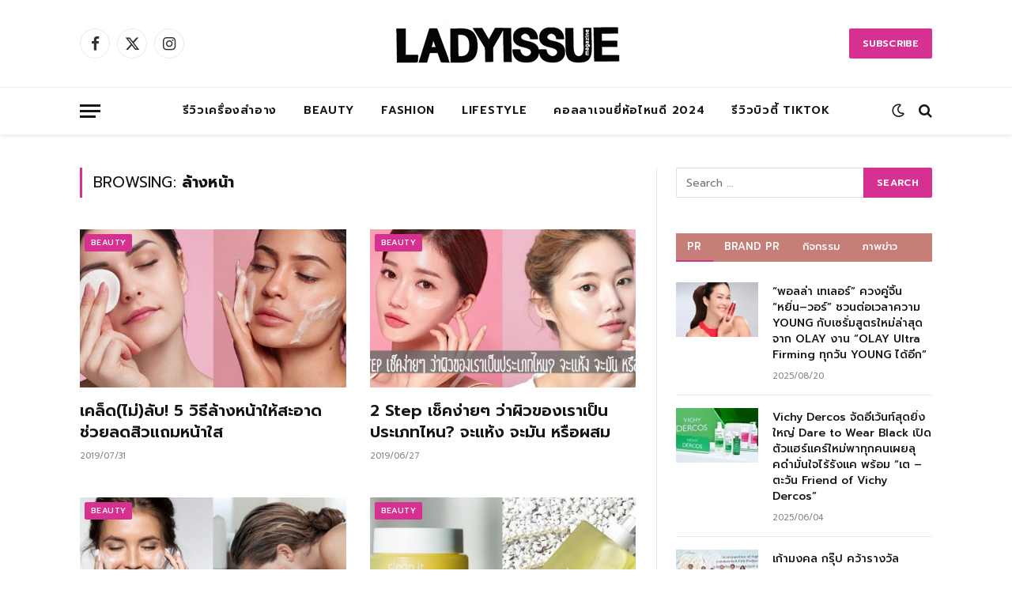

--- FILE ---
content_type: text/html; charset=UTF-8
request_url: https://www.ladyissue.com/tag/%E0%B8%A5%E0%B9%89%E0%B8%B2%E0%B8%87%E0%B8%AB%E0%B8%99%E0%B9%89%E0%B8%B2/
body_size: 17498
content:
<!DOCTYPE html>
<html lang="en-US" class="s-light site-s-light">

<head>

	<meta charset="UTF-8" />
	<meta name="viewport" content="width=device-width, initial-scale=1" />
	<meta name='robots' content='index, follow, max-image-preview:large, max-snippet:-1, max-video-preview:-1' />

	<!-- This site is optimized with the Yoast SEO Premium plugin v20.8 (Yoast SEO v26.6) - https://yoast.com/wordpress/plugins/seo/ -->
	<title>ล้างหน้า Archives - Ladyissue เว็บรีวิวเครื่องสำอาง ชุมชนผู้หญิง ฮาวทูแต่งหน้า อัพเดทแบรนด์เนม เทรนด์แฟชั่นจากดีไซเนอร์ชื่อดัง</title><link rel="preload" as="font" href="https://www.ladyissue.com/wp-content/themes/smart-mag/css/icons/fonts/ts-icons.woff2?v3.1" type="font/woff2" crossorigin="anonymous" />
	<link rel="canonical" href="https://www.ladyissue.com/tag/ล้างหน้า/" />
	<link rel="next" href="https://www.ladyissue.com/tag/%e0%b8%a5%e0%b9%89%e0%b8%b2%e0%b8%87%e0%b8%ab%e0%b8%99%e0%b9%89%e0%b8%b2/page/2/" />
	<meta property="og:locale" content="en_US" />
	<meta property="og:type" content="article" />
	<meta property="og:title" content="ล้างหน้า Archives" />
	<meta property="og:url" content="https://www.ladyissue.com/tag/ล้างหน้า/" />
	<meta property="og:site_name" content="Ladyissue เว็บรีวิวเครื่องสำอาง ชุมชนผู้หญิง ฮาวทูแต่งหน้า อัพเดทแบรนด์เนม เทรนด์แฟชั่นจากดีไซเนอร์ชื่อดัง" />
	<script type="application/ld+json" class="yoast-schema-graph">{"@context":"https://schema.org","@graph":[{"@type":"CollectionPage","@id":"https://www.ladyissue.com/tag/%e0%b8%a5%e0%b9%89%e0%b8%b2%e0%b8%87%e0%b8%ab%e0%b8%99%e0%b9%89%e0%b8%b2/","url":"https://www.ladyissue.com/tag/%e0%b8%a5%e0%b9%89%e0%b8%b2%e0%b8%87%e0%b8%ab%e0%b8%99%e0%b9%89%e0%b8%b2/","name":"ล้างหน้า Archives - Ladyissue เว็บรีวิวเครื่องสำอาง ชุมชนผู้หญิง ฮาวทูแต่งหน้า อัพเดทแบรนด์เนม เทรนด์แฟชั่นจากดีไซเนอร์ชื่อดัง","isPartOf":{"@id":"https://www.ladyissue.com/#website"},"primaryImageOfPage":{"@id":"https://www.ladyissue.com/tag/%e0%b8%a5%e0%b9%89%e0%b8%b2%e0%b8%87%e0%b8%ab%e0%b8%99%e0%b9%89%e0%b8%b2/#primaryimage"},"image":{"@id":"https://www.ladyissue.com/tag/%e0%b8%a5%e0%b9%89%e0%b8%b2%e0%b8%87%e0%b8%ab%e0%b8%99%e0%b9%89%e0%b8%b2/#primaryimage"},"thumbnailUrl":"https://www.ladyissue.com/wp-content/uploads/2019/07/ล้างหน้า-2.jpg","breadcrumb":{"@id":"https://www.ladyissue.com/tag/%e0%b8%a5%e0%b9%89%e0%b8%b2%e0%b8%87%e0%b8%ab%e0%b8%99%e0%b9%89%e0%b8%b2/#breadcrumb"},"inLanguage":"en-US"},{"@type":"ImageObject","inLanguage":"en-US","@id":"https://www.ladyissue.com/tag/%e0%b8%a5%e0%b9%89%e0%b8%b2%e0%b8%87%e0%b8%ab%e0%b8%99%e0%b9%89%e0%b8%b2/#primaryimage","url":"https://www.ladyissue.com/wp-content/uploads/2019/07/ล้างหน้า-2.jpg","contentUrl":"https://www.ladyissue.com/wp-content/uploads/2019/07/ล้างหน้า-2.jpg","width":700,"height":336},{"@type":"BreadcrumbList","@id":"https://www.ladyissue.com/tag/%e0%b8%a5%e0%b9%89%e0%b8%b2%e0%b8%87%e0%b8%ab%e0%b8%99%e0%b9%89%e0%b8%b2/#breadcrumb","itemListElement":[{"@type":"ListItem","position":1,"name":"Home","item":"https://www.ladyissue.com/"},{"@type":"ListItem","position":2,"name":"ล้างหน้า"}]},{"@type":"WebSite","@id":"https://www.ladyissue.com/#website","url":"https://www.ladyissue.com/","name":"Ladyissue เว็บรีวิวเครื่องสำอาง ชุมชนผู้หญิง ฮาวทูแต่งหน้า อัพเดทแบรนด์เนม เทรนด์แฟชั่นจากดีไซเนอร์ชื่อดัง","description":"ทำธุรกิจผู้หญิง,รีวิวเครื่องสำอาง,ลดน้ำหนัก,แต่งหน้า,ทำผม,รักษาสุขภาพ,อัพเดทแฟชั่น","potentialAction":[{"@type":"SearchAction","target":{"@type":"EntryPoint","urlTemplate":"https://www.ladyissue.com/?s={search_term_string}"},"query-input":{"@type":"PropertyValueSpecification","valueRequired":true,"valueName":"search_term_string"}}],"inLanguage":"en-US"}]}</script>
	<!-- / Yoast SEO Premium plugin. -->


<link rel='dns-prefetch' href='//cdnjs.cloudflare.com' />
<link rel='dns-prefetch' href='//fonts.googleapis.com' />
<link rel="alternate" type="application/rss+xml" title="Ladyissue เว็บรีวิวเครื่องสำอาง ชุมชนผู้หญิง ฮาวทูแต่งหน้า อัพเดทแบรนด์เนม เทรนด์แฟชั่นจากดีไซเนอร์ชื่อดัง &raquo; Feed" href="https://www.ladyissue.com/feed/" />
<link rel="alternate" type="application/rss+xml" title="Ladyissue เว็บรีวิวเครื่องสำอาง ชุมชนผู้หญิง ฮาวทูแต่งหน้า อัพเดทแบรนด์เนม เทรนด์แฟชั่นจากดีไซเนอร์ชื่อดัง &raquo; Comments Feed" href="https://www.ladyissue.com/comments/feed/" />
<link rel="alternate" type="application/rss+xml" title="Ladyissue เว็บรีวิวเครื่องสำอาง ชุมชนผู้หญิง ฮาวทูแต่งหน้า อัพเดทแบรนด์เนม เทรนด์แฟชั่นจากดีไซเนอร์ชื่อดัง &raquo; ล้างหน้า Tag Feed" href="https://www.ladyissue.com/tag/%e0%b8%a5%e0%b9%89%e0%b8%b2%e0%b8%87%e0%b8%ab%e0%b8%99%e0%b9%89%e0%b8%b2/feed/" />
<style id='wp-img-auto-sizes-contain-inline-css' type='text/css'>
img:is([sizes=auto i],[sizes^="auto," i]){contain-intrinsic-size:3000px 1500px}
/*# sourceURL=wp-img-auto-sizes-contain-inline-css */
</style>
<style id='wp-emoji-styles-inline-css' type='text/css'>

	img.wp-smiley, img.emoji {
		display: inline !important;
		border: none !important;
		box-shadow: none !important;
		height: 1em !important;
		width: 1em !important;
		margin: 0 0.07em !important;
		vertical-align: -0.1em !important;
		background: none !important;
		padding: 0 !important;
	}
/*# sourceURL=wp-emoji-styles-inline-css */
</style>
<link rel='stylesheet' id='wp-block-library-css' href='https://www.ladyissue.com/wp-includes/css/dist/block-library/style.min.css?ver=6.9' type='text/css' media='all' />
<style id='classic-theme-styles-inline-css' type='text/css'>
/*! This file is auto-generated */
.wp-block-button__link{color:#fff;background-color:#32373c;border-radius:9999px;box-shadow:none;text-decoration:none;padding:calc(.667em + 2px) calc(1.333em + 2px);font-size:1.125em}.wp-block-file__button{background:#32373c;color:#fff;text-decoration:none}
/*# sourceURL=/wp-includes/css/classic-themes.min.css */
</style>
<style id='global-styles-inline-css' type='text/css'>
:root{--wp--preset--aspect-ratio--square: 1;--wp--preset--aspect-ratio--4-3: 4/3;--wp--preset--aspect-ratio--3-4: 3/4;--wp--preset--aspect-ratio--3-2: 3/2;--wp--preset--aspect-ratio--2-3: 2/3;--wp--preset--aspect-ratio--16-9: 16/9;--wp--preset--aspect-ratio--9-16: 9/16;--wp--preset--color--black: #000000;--wp--preset--color--cyan-bluish-gray: #abb8c3;--wp--preset--color--white: #ffffff;--wp--preset--color--pale-pink: #f78da7;--wp--preset--color--vivid-red: #cf2e2e;--wp--preset--color--luminous-vivid-orange: #ff6900;--wp--preset--color--luminous-vivid-amber: #fcb900;--wp--preset--color--light-green-cyan: #7bdcb5;--wp--preset--color--vivid-green-cyan: #00d084;--wp--preset--color--pale-cyan-blue: #8ed1fc;--wp--preset--color--vivid-cyan-blue: #0693e3;--wp--preset--color--vivid-purple: #9b51e0;--wp--preset--gradient--vivid-cyan-blue-to-vivid-purple: linear-gradient(135deg,rgb(6,147,227) 0%,rgb(155,81,224) 100%);--wp--preset--gradient--light-green-cyan-to-vivid-green-cyan: linear-gradient(135deg,rgb(122,220,180) 0%,rgb(0,208,130) 100%);--wp--preset--gradient--luminous-vivid-amber-to-luminous-vivid-orange: linear-gradient(135deg,rgb(252,185,0) 0%,rgb(255,105,0) 100%);--wp--preset--gradient--luminous-vivid-orange-to-vivid-red: linear-gradient(135deg,rgb(255,105,0) 0%,rgb(207,46,46) 100%);--wp--preset--gradient--very-light-gray-to-cyan-bluish-gray: linear-gradient(135deg,rgb(238,238,238) 0%,rgb(169,184,195) 100%);--wp--preset--gradient--cool-to-warm-spectrum: linear-gradient(135deg,rgb(74,234,220) 0%,rgb(151,120,209) 20%,rgb(207,42,186) 40%,rgb(238,44,130) 60%,rgb(251,105,98) 80%,rgb(254,248,76) 100%);--wp--preset--gradient--blush-light-purple: linear-gradient(135deg,rgb(255,206,236) 0%,rgb(152,150,240) 100%);--wp--preset--gradient--blush-bordeaux: linear-gradient(135deg,rgb(254,205,165) 0%,rgb(254,45,45) 50%,rgb(107,0,62) 100%);--wp--preset--gradient--luminous-dusk: linear-gradient(135deg,rgb(255,203,112) 0%,rgb(199,81,192) 50%,rgb(65,88,208) 100%);--wp--preset--gradient--pale-ocean: linear-gradient(135deg,rgb(255,245,203) 0%,rgb(182,227,212) 50%,rgb(51,167,181) 100%);--wp--preset--gradient--electric-grass: linear-gradient(135deg,rgb(202,248,128) 0%,rgb(113,206,126) 100%);--wp--preset--gradient--midnight: linear-gradient(135deg,rgb(2,3,129) 0%,rgb(40,116,252) 100%);--wp--preset--font-size--small: 13px;--wp--preset--font-size--medium: 20px;--wp--preset--font-size--large: 36px;--wp--preset--font-size--x-large: 42px;--wp--preset--spacing--20: 0.44rem;--wp--preset--spacing--30: 0.67rem;--wp--preset--spacing--40: 1rem;--wp--preset--spacing--50: 1.5rem;--wp--preset--spacing--60: 2.25rem;--wp--preset--spacing--70: 3.38rem;--wp--preset--spacing--80: 5.06rem;--wp--preset--shadow--natural: 6px 6px 9px rgba(0, 0, 0, 0.2);--wp--preset--shadow--deep: 12px 12px 50px rgba(0, 0, 0, 0.4);--wp--preset--shadow--sharp: 6px 6px 0px rgba(0, 0, 0, 0.2);--wp--preset--shadow--outlined: 6px 6px 0px -3px rgb(255, 255, 255), 6px 6px rgb(0, 0, 0);--wp--preset--shadow--crisp: 6px 6px 0px rgb(0, 0, 0);}:where(.is-layout-flex){gap: 0.5em;}:where(.is-layout-grid){gap: 0.5em;}body .is-layout-flex{display: flex;}.is-layout-flex{flex-wrap: wrap;align-items: center;}.is-layout-flex > :is(*, div){margin: 0;}body .is-layout-grid{display: grid;}.is-layout-grid > :is(*, div){margin: 0;}:where(.wp-block-columns.is-layout-flex){gap: 2em;}:where(.wp-block-columns.is-layout-grid){gap: 2em;}:where(.wp-block-post-template.is-layout-flex){gap: 1.25em;}:where(.wp-block-post-template.is-layout-grid){gap: 1.25em;}.has-black-color{color: var(--wp--preset--color--black) !important;}.has-cyan-bluish-gray-color{color: var(--wp--preset--color--cyan-bluish-gray) !important;}.has-white-color{color: var(--wp--preset--color--white) !important;}.has-pale-pink-color{color: var(--wp--preset--color--pale-pink) !important;}.has-vivid-red-color{color: var(--wp--preset--color--vivid-red) !important;}.has-luminous-vivid-orange-color{color: var(--wp--preset--color--luminous-vivid-orange) !important;}.has-luminous-vivid-amber-color{color: var(--wp--preset--color--luminous-vivid-amber) !important;}.has-light-green-cyan-color{color: var(--wp--preset--color--light-green-cyan) !important;}.has-vivid-green-cyan-color{color: var(--wp--preset--color--vivid-green-cyan) !important;}.has-pale-cyan-blue-color{color: var(--wp--preset--color--pale-cyan-blue) !important;}.has-vivid-cyan-blue-color{color: var(--wp--preset--color--vivid-cyan-blue) !important;}.has-vivid-purple-color{color: var(--wp--preset--color--vivid-purple) !important;}.has-black-background-color{background-color: var(--wp--preset--color--black) !important;}.has-cyan-bluish-gray-background-color{background-color: var(--wp--preset--color--cyan-bluish-gray) !important;}.has-white-background-color{background-color: var(--wp--preset--color--white) !important;}.has-pale-pink-background-color{background-color: var(--wp--preset--color--pale-pink) !important;}.has-vivid-red-background-color{background-color: var(--wp--preset--color--vivid-red) !important;}.has-luminous-vivid-orange-background-color{background-color: var(--wp--preset--color--luminous-vivid-orange) !important;}.has-luminous-vivid-amber-background-color{background-color: var(--wp--preset--color--luminous-vivid-amber) !important;}.has-light-green-cyan-background-color{background-color: var(--wp--preset--color--light-green-cyan) !important;}.has-vivid-green-cyan-background-color{background-color: var(--wp--preset--color--vivid-green-cyan) !important;}.has-pale-cyan-blue-background-color{background-color: var(--wp--preset--color--pale-cyan-blue) !important;}.has-vivid-cyan-blue-background-color{background-color: var(--wp--preset--color--vivid-cyan-blue) !important;}.has-vivid-purple-background-color{background-color: var(--wp--preset--color--vivid-purple) !important;}.has-black-border-color{border-color: var(--wp--preset--color--black) !important;}.has-cyan-bluish-gray-border-color{border-color: var(--wp--preset--color--cyan-bluish-gray) !important;}.has-white-border-color{border-color: var(--wp--preset--color--white) !important;}.has-pale-pink-border-color{border-color: var(--wp--preset--color--pale-pink) !important;}.has-vivid-red-border-color{border-color: var(--wp--preset--color--vivid-red) !important;}.has-luminous-vivid-orange-border-color{border-color: var(--wp--preset--color--luminous-vivid-orange) !important;}.has-luminous-vivid-amber-border-color{border-color: var(--wp--preset--color--luminous-vivid-amber) !important;}.has-light-green-cyan-border-color{border-color: var(--wp--preset--color--light-green-cyan) !important;}.has-vivid-green-cyan-border-color{border-color: var(--wp--preset--color--vivid-green-cyan) !important;}.has-pale-cyan-blue-border-color{border-color: var(--wp--preset--color--pale-cyan-blue) !important;}.has-vivid-cyan-blue-border-color{border-color: var(--wp--preset--color--vivid-cyan-blue) !important;}.has-vivid-purple-border-color{border-color: var(--wp--preset--color--vivid-purple) !important;}.has-vivid-cyan-blue-to-vivid-purple-gradient-background{background: var(--wp--preset--gradient--vivid-cyan-blue-to-vivid-purple) !important;}.has-light-green-cyan-to-vivid-green-cyan-gradient-background{background: var(--wp--preset--gradient--light-green-cyan-to-vivid-green-cyan) !important;}.has-luminous-vivid-amber-to-luminous-vivid-orange-gradient-background{background: var(--wp--preset--gradient--luminous-vivid-amber-to-luminous-vivid-orange) !important;}.has-luminous-vivid-orange-to-vivid-red-gradient-background{background: var(--wp--preset--gradient--luminous-vivid-orange-to-vivid-red) !important;}.has-very-light-gray-to-cyan-bluish-gray-gradient-background{background: var(--wp--preset--gradient--very-light-gray-to-cyan-bluish-gray) !important;}.has-cool-to-warm-spectrum-gradient-background{background: var(--wp--preset--gradient--cool-to-warm-spectrum) !important;}.has-blush-light-purple-gradient-background{background: var(--wp--preset--gradient--blush-light-purple) !important;}.has-blush-bordeaux-gradient-background{background: var(--wp--preset--gradient--blush-bordeaux) !important;}.has-luminous-dusk-gradient-background{background: var(--wp--preset--gradient--luminous-dusk) !important;}.has-pale-ocean-gradient-background{background: var(--wp--preset--gradient--pale-ocean) !important;}.has-electric-grass-gradient-background{background: var(--wp--preset--gradient--electric-grass) !important;}.has-midnight-gradient-background{background: var(--wp--preset--gradient--midnight) !important;}.has-small-font-size{font-size: var(--wp--preset--font-size--small) !important;}.has-medium-font-size{font-size: var(--wp--preset--font-size--medium) !important;}.has-large-font-size{font-size: var(--wp--preset--font-size--large) !important;}.has-x-large-font-size{font-size: var(--wp--preset--font-size--x-large) !important;}
:where(.wp-block-post-template.is-layout-flex){gap: 1.25em;}:where(.wp-block-post-template.is-layout-grid){gap: 1.25em;}
:where(.wp-block-term-template.is-layout-flex){gap: 1.25em;}:where(.wp-block-term-template.is-layout-grid){gap: 1.25em;}
:where(.wp-block-columns.is-layout-flex){gap: 2em;}:where(.wp-block-columns.is-layout-grid){gap: 2em;}
:root :where(.wp-block-pullquote){font-size: 1.5em;line-height: 1.6;}
/*# sourceURL=global-styles-inline-css */
</style>
<link rel='stylesheet' id='lightbox-css' href='https://cdnjs.cloudflare.com/ajax/libs/lightbox2/2.8.1/css/lightbox.css?ver=6.9' type='text/css' media='all' />
<link rel='stylesheet' id='smartmag-core-css' href='https://www.ladyissue.com/wp-content/themes/smart-mag/style.css?ver=10.3.2' type='text/css' media='all' />
<link rel='stylesheet' id='smartmag-fonts-css' href='https://fonts.googleapis.com/css?family=Hind%3A400%2C500%2C600' type='text/css' media='all' />
<link rel='stylesheet' id='smartmag-magnific-popup-css' href='https://www.ladyissue.com/wp-content/themes/smart-mag/css/lightbox.css?ver=10.3.2' type='text/css' media='all' />
<link rel='stylesheet' id='font-awesome4-css' href='https://www.ladyissue.com/wp-content/themes/smart-mag/css/fontawesome/css/font-awesome.min.css?ver=10.3.2' type='text/css' media='all' />
<link rel='stylesheet' id='smartmag-icons-css' href='https://www.ladyissue.com/wp-content/themes/smart-mag/css/icons/icons.css?ver=10.3.2' type='text/css' media='all' />
<link rel='stylesheet' id='smartmag-skin-css' href='https://www.ladyissue.com/wp-content/themes/smart-mag/css/skin-trendy.css?ver=10.3.2' type='text/css' media='all' />
<style id='smartmag-skin-inline-css' type='text/css'>
:root { --c-main: #d63191;
--c-main-rgb: 214,49,145;
--text-font: "Prompt", system-ui, -apple-system, "Segoe UI", Arial, sans-serif;
--body-font: "Prompt", system-ui, -apple-system, "Segoe UI", Arial, sans-serif;
--ui-font: "Prompt", system-ui, -apple-system, "Segoe UI", Arial, sans-serif;
--title-font: "Prompt", system-ui, -apple-system, "Segoe UI", Arial, sans-serif;
--h-font: "Prompt", system-ui, -apple-system, "Segoe UI", Arial, sans-serif;
--main-width: 1078px;
--c-excerpts: #000000; }
.smart-head-main { --c-shadow: rgba(0,0,0,0.07); }
.smart-head-main .smart-head-bot { border-top-width: 1px; border-top-color: #ededed; }
.s-dark .smart-head-main .smart-head-bot,
.smart-head-main .s-dark.smart-head-bot { border-top-color: #2d2d2d; }
.navigation-main .menu > li > a { letter-spacing: 0.05em; }
.s-light .sub-cats { background-color: #2f4154; }
.s-dark .sub-cats { background-color: #2f4154; }
.upper-footer .block-head .heading { color: #ffffff; }
.main-footer .upper-footer { background-color: #faf9f9; color: #ffffff; --c-links: #000000; }
.main-footer .lower-footer { background-color: #fc8a99; }
.lower-footer { color: #fff7f7; }
.main-footer .lower-footer { --c-links: #fff9f9; --c-foot-menu: #fff9f9; }
.l-post .excerpt { font-family: "Prompt:300", system-ui, -apple-system, "Segoe UI", Arial, sans-serif; }
.block-head-g { background-color: #c67e79; }
.block-head-g .heading { color: #ffffff; }
.loop-grid .ratio-is-custom { padding-bottom: calc(100% / 1.68); }
.loop-list .ratio-is-custom { padding-bottom: calc(100% / 1.575); }
.list-post { --list-p-media-width: 44%; --list-p-media-max-width: 85%; }
.list-post .media:not(i) { --list-p-media-max-width: 44%; }
.loop-small .media:not(i) { max-width: 104px; }
.main-featured.has-classic-slider { background: #faf9f9; }
.single .featured .ratio-is-custom { padding-bottom: calc(100% / 2); }
.entry-content { font-family: "Prompt:regular", system-ui, -apple-system, "Segoe UI", Arial, sans-serif; font-size: 16px; }
.post-content h1, .post-content h2, .post-content h3, .post-content h4, .post-content h5, .post-content h6 { font-family: "Prompt:regular", system-ui, -apple-system, "Segoe UI", Arial, sans-serif; }
.entry-content { --c-a: #ea3587; }


.term-color-2 { --c-main: #ea69ca; }
.navigation .menu-cat-2 { --c-term: #ea69ca; }


.term-color-29 { --c-main: #8b4bf2; }
.navigation .menu-cat-29 { --c-term: #8b4bf2; }


body.category-72,
body.post-cat-72 { 
--c-main: #000000; 
}


.term-color-72 { --c-main: #e00f9a; }
.navigation .menu-cat-72 { --c-term: #e00f9a; }

/*# sourceURL=smartmag-skin-inline-css */
</style>
<link rel='stylesheet' id='smartmag-legacy-sc-css' href='https://www.ladyissue.com/wp-content/themes/smart-mag/css/legacy-shortcodes.css?ver=10.3.2' type='text/css' media='all' />
<link rel='stylesheet' id='smartmag-gfonts-custom-css' href='https://fonts.googleapis.com/css?family=Prompt%3A400%2C500%2C600%2C700%7CPrompt%3A300%3A400%2C500%2C600%2C700%7CPrompt%3Aregular%3A400%2C500%2C600%2C700' type='text/css' media='all' />
<script type="text/javascript" id="smartmag-lazy-inline-js-after">
/* <![CDATA[ */
/**
 * @copyright ThemeSphere
 * @preserve
 */
var BunyadLazy={};BunyadLazy.load=function(){function a(e,n){var t={};e.dataset.bgset&&e.dataset.sizes?(t.sizes=e.dataset.sizes,t.srcset=e.dataset.bgset):t.src=e.dataset.bgsrc,function(t){var a=t.dataset.ratio;if(0<a){const e=t.parentElement;if(e.classList.contains("media-ratio")){const n=e.style;n.getPropertyValue("--a-ratio")||(n.paddingBottom=100/a+"%")}}}(e);var a,o=document.createElement("img");for(a in o.onload=function(){var t="url('"+(o.currentSrc||o.src)+"')",a=e.style;a.backgroundImage!==t&&requestAnimationFrame(()=>{a.backgroundImage=t,n&&n()}),o.onload=null,o.onerror=null,o=null},o.onerror=o.onload,t)o.setAttribute(a,t[a]);o&&o.complete&&0<o.naturalWidth&&o.onload&&o.onload()}function e(t){t.dataset.loaded||a(t,()=>{document.dispatchEvent(new Event("lazyloaded")),t.dataset.loaded=1})}function n(t){"complete"===document.readyState?t():window.addEventListener("load",t)}return{initEarly:function(){var t,a=()=>{document.querySelectorAll(".img.bg-cover:not(.lazyload)").forEach(e)};"complete"!==document.readyState?(t=setInterval(a,150),n(()=>{a(),clearInterval(t)})):a()},callOnLoad:n,initBgImages:function(t){t&&n(()=>{document.querySelectorAll(".img.bg-cover").forEach(e)})},bgLoad:a}}(),BunyadLazy.load.initEarly();
//# sourceURL=smartmag-lazy-inline-js-after
/* ]]> */
</script>
<script type="text/javascript" src="https://www.ladyissue.com/wp-includes/js/jquery/jquery.min.js?ver=3.7.1" id="jquery-core-js"></script>
<script type="text/javascript" src="https://www.ladyissue.com/wp-includes/js/jquery/jquery-migrate.min.js?ver=3.4.1" id="jquery-migrate-js"></script>
<script type="text/javascript" id="smartmag-theme-js-extra">
/* <![CDATA[ */
var Bunyad = {"ajaxurl":"https://www.ladyissue.com/wp-admin/admin-ajax.php"};
//# sourceURL=smartmag-theme-js-extra
/* ]]> */
</script>
<script type="text/javascript" src="https://www.ladyissue.com/wp-content/themes/smart-mag/js/theme.js?ver=10.3.2" id="smartmag-theme-js"></script>
<script type="text/javascript" src="https://www.ladyissue.com/wp-content/themes/smart-mag/js/legacy-shortcodes.js?ver=10.3.2" id="smartmag-legacy-sc-js"></script>
<link rel="https://api.w.org/" href="https://www.ladyissue.com/wp-json/" /><link rel="alternate" title="JSON" type="application/json" href="https://www.ladyissue.com/wp-json/wp/v2/tags/454" /><link rel="EditURI" type="application/rsd+xml" title="RSD" href="https://www.ladyissue.com/xmlrpc.php?rsd" />

		<script>
		var BunyadSchemeKey = 'bunyad-scheme';
		(() => {
			const d = document.documentElement;
			const c = d.classList;
			var scheme = localStorage.getItem(BunyadSchemeKey);
			
			if (scheme) {
				d.dataset.origClass = c;
				scheme === 'dark' ? c.remove('s-light', 'site-s-light') : c.remove('s-dark', 'site-s-dark');
				c.add('site-s-' + scheme, 's-' + scheme);
			}
		})();
		</script>
		<meta name="generator" content="Elementor 3.34.2; features: additional_custom_breakpoints; settings: css_print_method-external, google_font-enabled, font_display-swap">
			<style>
				.e-con.e-parent:nth-of-type(n+4):not(.e-lazyloaded):not(.e-no-lazyload),
				.e-con.e-parent:nth-of-type(n+4):not(.e-lazyloaded):not(.e-no-lazyload) * {
					background-image: none !important;
				}
				@media screen and (max-height: 1024px) {
					.e-con.e-parent:nth-of-type(n+3):not(.e-lazyloaded):not(.e-no-lazyload),
					.e-con.e-parent:nth-of-type(n+3):not(.e-lazyloaded):not(.e-no-lazyload) * {
						background-image: none !important;
					}
				}
				@media screen and (max-height: 640px) {
					.e-con.e-parent:nth-of-type(n+2):not(.e-lazyloaded):not(.e-no-lazyload),
					.e-con.e-parent:nth-of-type(n+2):not(.e-lazyloaded):not(.e-no-lazyload) * {
						background-image: none !important;
					}
				}
			</style>
			<meta property="fb:pages" content="105747876138400" />
<script>
  (function(i,s,o,g,r,a,m){i['GoogleAnalyticsObject']=r;i[r]=i[r]||function(){
  (i[r].q=i[r].q||[]).push(arguments)},i[r].l=1*new Date();a=s.createElement(o),
  m=s.getElementsByTagName(o)[0];a.async=1;a.src=g;m.parentNode.insertBefore(a,m)
  })(window,document,'script','//www.google-analytics.com/analytics.js','ga');

  ga('create', 'UA-51810200-1', 'ladyissue.com');
  ga('send', 'pageview');

</script>
<meta name="google-site-verification" content="UV6htkkTfIeOX7220jW9zHhTBbJrsXhpXwmDfduVOP0" />
<link rel="icon" href="https://www.ladyissue.com/wp-content/uploads/2018/06/cropped-L-32x32.jpg" sizes="32x32" />
<link rel="icon" href="https://www.ladyissue.com/wp-content/uploads/2018/06/cropped-L-192x192.jpg" sizes="192x192" />
<link rel="apple-touch-icon" href="https://www.ladyissue.com/wp-content/uploads/2018/06/cropped-L-180x180.jpg" />
<meta name="msapplication-TileImage" content="https://www.ladyissue.com/wp-content/uploads/2018/06/cropped-L-270x270.jpg" />
		<style type="text/css" id="wp-custom-css">
			#uultra-avatar-img- { float :left; }
/*.main-head .ads-widget {
width: 628px;
margin: 10px 0;
height: 110px;
}*/

.usersultra-dahsboard-cont .usersultra-dahsboard-left {float: left !important; }

.main-head header { height: 130px;}

.post-content H2 {
    background-color: #C67E79;
    color: #FFF;
    padding-top: 5px;
    padding-bottom: 5px; 
    text-align: center;
}
.post-content H3 {
border-top: 1px #000 dashed;
border-bottom: 1px #000 dashed;
padding-top: 3px;
padding-bottom: 3px; 
}

.form-allowed-tags{
display:none;
}

.reply {display:block !important;}

.top-bar-content {
height:18px;
}

.btnuultra-facebook {
  min-width: 190px;
  width: 190px;
  font-size: 1.2em;
}

.woocommerce ul.products li.product .price .amount:first-letter, .woocommerce div.product p.price .amount:first-letter {
    font-size: 20px;
}

p.price {
display: none!important;
}

.posted-by {
display: none!important;
}		</style>
		

</head>

<body class="archive tag tag-454 wp-theme-smart-mag eio-default right-sidebar has-lb has-lb-sm ts-img-hov-fade has-sb-sep layout-normal elementor-default elementor-kit-243419">



<div class="main-wrap">

	
<div class="off-canvas-backdrop"></div>
<div class="mobile-menu-container off-canvas s-dark hide-menu-lg" id="off-canvas">

	<div class="off-canvas-head">
		<a href="#" class="close">
			<span class="visuallyhidden">Close Menu</span>
			<i class="tsi tsi-times"></i>
		</a>

		<div class="ts-logo">
					</div>
	</div>

	<div class="off-canvas-content">

					<ul class="mobile-menu"></ul>
		
		
		
		<div class="spc-social-block spc-social spc-social-b smart-head-social">
		
			
				<a href="#" class="link service s-facebook" target="_blank" rel="nofollow noopener">
					<i class="icon tsi tsi-facebook"></i>					<span class="visuallyhidden">Facebook</span>
				</a>
									
			
				<a href="#" class="link service s-twitter" target="_blank" rel="nofollow noopener">
					<i class="icon tsi tsi-twitter"></i>					<span class="visuallyhidden">X (Twitter)</span>
				</a>
									
			
				<a href="#" class="link service s-instagram" target="_blank" rel="nofollow noopener">
					<i class="icon tsi tsi-instagram"></i>					<span class="visuallyhidden">Instagram</span>
				</a>
									
			
		</div>

		
	</div>

</div>
<div class="smart-head smart-head-b smart-head-main" id="smart-head" data-sticky="auto" data-sticky-type="smart" data-sticky-full>
	
	<div class="smart-head-row smart-head-mid smart-head-row-3 is-light smart-head-row-full">

		<div class="inner wrap">

							
				<div class="items items-left ">
				
		<div class="spc-social-block spc-social spc-social-b smart-head-social">
		
			
				<a href="#" class="link service s-facebook" target="_blank" rel="nofollow noopener">
					<i class="icon tsi tsi-facebook"></i>					<span class="visuallyhidden">Facebook</span>
				</a>
									
			
				<a href="#" class="link service s-twitter" target="_blank" rel="nofollow noopener">
					<i class="icon tsi tsi-twitter"></i>					<span class="visuallyhidden">X (Twitter)</span>
				</a>
									
			
				<a href="#" class="link service s-instagram" target="_blank" rel="nofollow noopener">
					<i class="icon tsi tsi-instagram"></i>					<span class="visuallyhidden">Instagram</span>
				</a>
									
			
		</div>

						</div>

							
				<div class="items items-center ">
					<a href="https://www.ladyissue.com/" title="Ladyissue เว็บรีวิวเครื่องสำอาง ชุมชนผู้หญิง ฮาวทูแต่งหน้า อัพเดทแบรนด์เนม เทรนด์แฟชั่นจากดีไซเนอร์ชื่อดัง" rel="home" class="logo-link ts-logo logo-is-image">
		<span>
			
				
					<img src="https://www.ladyissue.com/wp-content/uploads/2017/12/logoladyissue300.png" class="logo-image" alt="Ladyissue เว็บรีวิวเครื่องสำอาง ชุมชนผู้หญิง ฮาวทูแต่งหน้า อัพเดทแบรนด์เนม เทรนด์แฟชั่นจากดีไซเนอร์ชื่อดัง" width="300" height="53" />
									 
					</span>
	</a>				</div>

							
				<div class="items items-right ">
				
	<a href="#" class="ts-button ts-button-a ts-button1">
		Subscribe	</a>
				</div>

						
		</div>
	</div>

	
	<div class="smart-head-row smart-head-bot smart-head-row-3 is-light has-center-nav smart-head-row-full">

		<div class="inner wrap">

							
				<div class="items items-left ">
				
<button class="offcanvas-toggle has-icon" type="button" aria-label="Menu">
	<span class="hamburger-icon hamburger-icon-a">
		<span class="inner"></span>
	</span>
</button>				</div>

							
				<div class="items items-center ">
					<div class="nav-wrap">
		<nav class="navigation navigation-main nav-hov-a">
			<ul id="menu-%e0%b9%81%e0%b8%95%e0%b9%88%e0%b8%87%e0%b8%ab%e0%b8%99%e0%b9%89%e0%b8%b2" class="menu"><li id="menu-item-5035" class="menu-item menu-item-type-taxonomy menu-item-object-category menu-cat-72 menu-item-5035"><a href="https://www.ladyissue.com/category/reviewcosmetic/">รีวิวเครื่องสำอาง</a></li>
<li id="menu-item-1923" class="menu-item menu-item-type-taxonomy menu-item-object-category menu-cat-8 menu-item-1923"><a href="https://www.ladyissue.com/category/beauty/">Beauty</a></li>
<li id="menu-item-1926" class="menu-item menu-item-type-taxonomy menu-item-object-category menu-cat-2 menu-item-1926"><a href="https://www.ladyissue.com/category/fashion/">Fashion</a></li>
<li id="menu-item-1927" class="menu-item menu-item-type-taxonomy menu-item-object-category menu-cat-4 menu-item-1927"><a href="https://www.ladyissue.com/category/lifestyle/">Lifestyle</a></li>
<li id="menu-item-216526" class="menu-item menu-item-type-custom menu-item-object-custom menu-item-216526"><a href="https://www.ladyissue.com/245744/">คอลลาเจนยี่ห้อไหนดี 2024</a></li>
<li id="menu-item-247518" class="menu-item menu-item-type-custom menu-item-object-custom menu-item-247518"><a href="https://www.tiktok.com/@ladyissue.magazine">รีวิวบิวตี้ tiktok</a></li>
</ul>		</nav>
	</div>
				</div>

							
				<div class="items items-right ">
				
<div class="scheme-switcher has-icon-only">
	<a href="#" class="toggle is-icon toggle-dark" title="Switch to Dark Design - easier on eyes.">
		<i class="icon tsi tsi-moon"></i>
	</a>
	<a href="#" class="toggle is-icon toggle-light" title="Switch to Light Design.">
		<i class="icon tsi tsi-bright"></i>
	</a>
</div>

	<a href="#" class="search-icon has-icon-only is-icon" title="Search">
		<i class="tsi tsi-search"></i>
	</a>

				</div>

						
		</div>
	</div>

	</div>
<div class="smart-head smart-head-a smart-head-mobile" id="smart-head-mobile" data-sticky="mid" data-sticky-type="smart" data-sticky-full>
	
	<div class="smart-head-row smart-head-mid smart-head-row-3 s-dark smart-head-row-full">

		<div class="inner wrap">

							
				<div class="items items-left ">
				
<button class="offcanvas-toggle has-icon" type="button" aria-label="Menu">
	<span class="hamburger-icon hamburger-icon-a">
		<span class="inner"></span>
	</span>
</button>				</div>

							
				<div class="items items-center ">
					<a href="https://www.ladyissue.com/" title="Ladyissue เว็บรีวิวเครื่องสำอาง ชุมชนผู้หญิง ฮาวทูแต่งหน้า อัพเดทแบรนด์เนม เทรนด์แฟชั่นจากดีไซเนอร์ชื่อดัง" rel="home" class="logo-link ts-logo logo-is-image">
		<span>
			
				
					<img src="https://www.ladyissue.com/wp-content/uploads/2017/12/logoladyissue300.png" class="logo-image" alt="Ladyissue เว็บรีวิวเครื่องสำอาง ชุมชนผู้หญิง ฮาวทูแต่งหน้า อัพเดทแบรนด์เนม เทรนด์แฟชั่นจากดีไซเนอร์ชื่อดัง" width="300" height="53" />
									 
					</span>
	</a>				</div>

							
				<div class="items items-right ">
				

	<a href="#" class="search-icon has-icon-only is-icon" title="Search">
		<i class="tsi tsi-search"></i>
	</a>

				</div>

						
		</div>
	</div>

	</div>

<div class="main ts-contain cf right-sidebar">
			<div class="ts-row">
			<div class="col-8 main-content">

							<h1 class="archive-heading">
					Browsing: <span>ล้างหน้า</span>				</h1>
						
					
							
					<section class="block-wrap block-grid mb-none" data-id="1" data-block="{&quot;id&quot;:&quot;grid&quot;,&quot;props&quot;:{&quot;cat_labels&quot;:1,&quot;cat_labels_pos&quot;:&quot;top-left&quot;,&quot;reviews&quot;:&quot;none&quot;,&quot;post_formats_pos&quot;:&quot;center&quot;,&quot;load_more_style&quot;:&quot;a&quot;,&quot;meta_cat_style&quot;:&quot;text&quot;,&quot;media_style_shadow&quot;:0,&quot;meta_sponsor&quot;:1,&quot;meta_sponsor_logo&quot;:0,&quot;meta_sponsor_label&quot;:&quot;Sponsor: {sponsor}&quot;,&quot;show_post_formats&quot;:1,&quot;meta_above&quot;:[],&quot;meta_below&quot;:[&quot;date&quot;],&quot;meta_sponsor_above&quot;:[],&quot;meta_sponsor_below&quot;:[&quot;sponsor&quot;,&quot;date&quot;],&quot;media_ratio&quot;:&quot;custom&quot;,&quot;media_ratio_custom&quot;:&quot;1.68&quot;,&quot;read_more&quot;:&quot;none&quot;,&quot;content_center&quot;:0,&quot;excerpts&quot;:1,&quot;excerpt_length&quot;:&quot;&quot;,&quot;style&quot;:&quot;&quot;,&quot;pagination&quot;:true,&quot;pagination_type&quot;:&quot;infinite&quot;,&quot;space_below&quot;:&quot;none&quot;,&quot;sticky_posts&quot;:false,&quot;columns&quot;:&quot;2&quot;,&quot;meta_items_default&quot;:true,&quot;meta_sponsor_items_default&quot;:true,&quot;post_type&quot;:&quot;&quot;,&quot;posts&quot;:10,&quot;taxonomy&quot;:&quot;post_tag&quot;,&quot;terms&quot;:454}}">

				
			<div class="block-content">
					
	<div class="loop loop-grid loop-grid-base grid grid-2 md:grid-2 xs:grid-1">

					
<article class="l-post grid-post grid-base-post">

	
			<div class="media">

		
			<a href="https://www.ladyissue.com/171034/" class="image-link media-ratio ratio-is-custom" title="เคล็ด(ไม่)ลับ! 5 วิธีล้างหน้าให้สะอาด ช่วยลดสิวแถมหน้าใส"><span data-bgsrc="https://www.ladyissue.com/wp-content/uploads/2019/07/ล้างหน้า-2.jpg" class="img bg-cover wp-post-image attachment-bunyad-grid size-bunyad-grid no-lazy skip-lazy" data-bgset="https://www.ladyissue.com/wp-content/uploads/2019/07/ล้างหน้า-2.jpg 700w, https://www.ladyissue.com/wp-content/uploads/2019/07/ล้างหน้า-2-600x288.jpg 600w" data-sizes="(max-width: 339px) 100vw, 339px"></span></a>			
			
			
							
				<span class="cat-labels cat-labels-overlay c-overlay p-top-left">
				<a href="https://www.ladyissue.com/category/beauty/" class="category term-color-8" rel="category" tabindex="-1">Beauty</a>
			</span>
						
			
		
		</div>
	

	
		<div class="content">

			<div class="post-meta post-meta-a has-below"><h2 class="is-title post-title"><a href="https://www.ladyissue.com/171034/">เคล็ด(ไม่)ลับ! 5 วิธีล้างหน้าให้สะอาด ช่วยลดสิวแถมหน้าใส</a></h2><div class="post-meta-items meta-below"><span class="meta-item date"><span class="date-link"><time class="post-date" datetime="2019-07-31T17:04:57+07:00">2019/07/31</time></span></span></div></div>			
						
				<div class="excerpt">
									</div>
			
			
			
		</div>

	
</article>					
<article class="l-post grid-post grid-base-post">

	
			<div class="media">

		
			<a href="https://www.ladyissue.com/169215/" class="image-link media-ratio ratio-is-custom" title="2 Step เช็คง่ายๆ ว่าผิวของเราเป็นประเภทไหน? จะแห้ง จะมัน หรือผสม"><span data-bgsrc="https://www.ladyissue.com/wp-content/uploads/2019/06/สภาพผิว-1.jpg" class="img bg-cover wp-post-image attachment-large size-large lazyload" data-bgset="https://www.ladyissue.com/wp-content/uploads/2019/06/สภาพผิว-1.jpg 701w, https://www.ladyissue.com/wp-content/uploads/2019/06/สภาพผิว-1-600x288.jpg 600w" data-sizes="(max-width: 339px) 100vw, 339px"></span></a>			
			
			
							
				<span class="cat-labels cat-labels-overlay c-overlay p-top-left">
				<a href="https://www.ladyissue.com/category/beauty/" class="category term-color-8" rel="category" tabindex="-1">Beauty</a>
			</span>
						
			
		
		</div>
	

	
		<div class="content">

			<div class="post-meta post-meta-a has-below"><h2 class="is-title post-title"><a href="https://www.ladyissue.com/169215/">2 Step เช็คง่ายๆ ว่าผิวของเราเป็นประเภทไหน? จะแห้ง จะมัน หรือผสม</a></h2><div class="post-meta-items meta-below"><span class="meta-item date"><span class="date-link"><time class="post-date" datetime="2019-06-27T20:14:34+07:00">2019/06/27</time></span></span></div></div>			
						
				<div class="excerpt">
									</div>
			
			
			
		</div>

	
</article>					
<article class="l-post grid-post grid-base-post">

	
			<div class="media">

		
			<a href="https://www.ladyissue.com/168649/" class="image-link media-ratio ratio-is-custom" title="เปิด 5 วิธีล้างหน้าแบบผิดๆ ทำผิวพังไม่จบสิ้น!"><span data-bgsrc="https://www.ladyissue.com/wp-content/uploads/2019/06/วิธีล้างหน้า-3.jpg" class="img bg-cover wp-post-image attachment-large size-large lazyload" data-bgset="https://www.ladyissue.com/wp-content/uploads/2019/06/วิธีล้างหน้า-3.jpg 701w, https://www.ladyissue.com/wp-content/uploads/2019/06/วิธีล้างหน้า-3-600x288.jpg 600w" data-sizes="(max-width: 339px) 100vw, 339px"></span></a>			
			
			
							
				<span class="cat-labels cat-labels-overlay c-overlay p-top-left">
				<a href="https://www.ladyissue.com/category/beauty/" class="category term-color-8" rel="category" tabindex="-1">Beauty</a>
			</span>
						
			
		
		</div>
	

	
		<div class="content">

			<div class="post-meta post-meta-a has-below"><h2 class="is-title post-title"><a href="https://www.ladyissue.com/168649/">เปิด 5 วิธีล้างหน้าแบบผิดๆ ทำผิวพังไม่จบสิ้น!</a></h2><div class="post-meta-items meta-below"><span class="meta-item date"><span class="date-link"><time class="post-date" datetime="2019-06-19T18:07:35+07:00">2019/06/19</time></span></span></div></div>			
						
				<div class="excerpt">
									</div>
			
			
			
		</div>

	
</article>					
<article class="l-post grid-post grid-base-post">

	
			<div class="media">

		
			<a href="https://www.ladyissue.com/163219/" class="image-link media-ratio ratio-is-custom" title="รวบตึง! 4 ประเภท Cleansing เลือกให้ถูกกับผิว รับรองห่างไกลสิว"><span data-bgsrc="https://www.ladyissue.com/wp-content/uploads/2019/04/คลีนซิ่ง3.jpg" class="img bg-cover wp-post-image attachment-large size-large lazyload" data-bgset="https://www.ladyissue.com/wp-content/uploads/2019/04/คลีนซิ่ง3.jpg 701w, https://www.ladyissue.com/wp-content/uploads/2019/04/คลีนซิ่ง3-600x288.jpg 600w" data-sizes="(max-width: 339px) 100vw, 339px"></span></a>			
			
			
							
				<span class="cat-labels cat-labels-overlay c-overlay p-top-left">
				<a href="https://www.ladyissue.com/category/beauty/" class="category term-color-8" rel="category" tabindex="-1">Beauty</a>
			</span>
						
			
		
		</div>
	

	
		<div class="content">

			<div class="post-meta post-meta-a has-below"><h2 class="is-title post-title"><a href="https://www.ladyissue.com/163219/">รวบตึง! 4 ประเภท Cleansing เลือกให้ถูกกับผิว รับรองห่างไกลสิว</a></h2><div class="post-meta-items meta-below"><span class="meta-item date"><span class="date-link"><time class="post-date" datetime="2019-04-18T18:18:03+07:00">2019/04/18</time></span></span></div></div>			
						
				<div class="excerpt">
									</div>
			
			
			
		</div>

	
</article>					
<article class="l-post grid-post grid-base-post">

	
			<div class="media">

		
			<a href="https://www.ladyissue.com/151993/" class="image-link media-ratio ratio-is-custom" title="เผย! Step การลงสกินแคร์ให้ผิวสวยเหมือนสาวเกาหลี"><span data-bgsrc="https://www.ladyissue.com/wp-content/uploads/2019/01/rfserd.jpg" class="img bg-cover wp-post-image attachment-large size-large lazyload" data-bgset="https://www.ladyissue.com/wp-content/uploads/2019/01/rfserd.jpg 700w, https://www.ladyissue.com/wp-content/uploads/2019/01/rfserd-600x288.jpg 600w" data-sizes="(max-width: 339px) 100vw, 339px"></span></a>			
			
			
							
				<span class="cat-labels cat-labels-overlay c-overlay p-top-left">
				<a href="https://www.ladyissue.com/category/beauty/" class="category term-color-8" rel="category" tabindex="-1">Beauty</a>
			</span>
						
			
		
		</div>
	

	
		<div class="content">

			<div class="post-meta post-meta-a has-below"><h2 class="is-title post-title"><a href="https://www.ladyissue.com/151993/">เผย! Step การลงสกินแคร์ให้ผิวสวยเหมือนสาวเกาหลี</a></h2><div class="post-meta-items meta-below"><span class="meta-item date"><span class="date-link"><time class="post-date" datetime="2019-01-08T16:14:44+07:00">2019/01/08</time></span></span></div></div>			
						
				<div class="excerpt">
									</div>
			
			
			
		</div>

	
</article>					
<article class="l-post grid-post grid-base-post">

	
			<div class="media">

		
			<a href="https://www.ladyissue.com/151929/" class="image-link media-ratio ratio-is-custom" title="How to ล้างหน้าให้ถูกวิธี หมดปัญหาสิวเสี้ยนกวนใจ!"><span data-bgsrc="https://www.ladyissue.com/wp-content/uploads/2019/01/Untitled-3.jpg" class="img bg-cover wp-post-image attachment-large size-large lazyload" data-bgset="https://www.ladyissue.com/wp-content/uploads/2019/01/Untitled-3.jpg 700w, https://www.ladyissue.com/wp-content/uploads/2019/01/Untitled-3-600x288.jpg 600w" data-sizes="(max-width: 339px) 100vw, 339px"></span></a>			
			
			
							
				<span class="cat-labels cat-labels-overlay c-overlay p-top-left">
				<a href="https://www.ladyissue.com/category/beauty/" class="category term-color-8" rel="category" tabindex="-1">Beauty</a>
			</span>
						
			
		
		</div>
	

	
		<div class="content">

			<div class="post-meta post-meta-a has-below"><h2 class="is-title post-title"><a href="https://www.ladyissue.com/151929/">How to ล้างหน้าให้ถูกวิธี หมดปัญหาสิวเสี้ยนกวนใจ!</a></h2><div class="post-meta-items meta-below"><span class="meta-item date"><span class="date-link"><time class="post-date" datetime="2019-01-07T15:42:02+07:00">2019/01/07</time></span></span></div></div>			
						
				<div class="excerpt">
									</div>
			
			
			
		</div>

	
</article>					
<article class="l-post grid-post grid-base-post">

	
			<div class="media">

		
			<a href="https://www.ladyissue.com/143979/" class="image-link media-ratio ratio-is-custom" title="5 คลีนซิ่งเช็ดสะอาด ในราคาประหยัด"><span data-bgsrc="https://www.ladyissue.com/wp-content/uploads/2018/11/คลีนซิ่ง1.jpg" class="img bg-cover wp-post-image attachment-large size-large lazyload" data-bgset="https://www.ladyissue.com/wp-content/uploads/2018/11/คลีนซิ่ง1.jpg 701w, https://www.ladyissue.com/wp-content/uploads/2018/11/คลีนซิ่ง1-600x288.jpg 600w" data-sizes="(max-width: 339px) 100vw, 339px"></span></a>			
			
			
							
				<span class="cat-labels cat-labels-overlay c-overlay p-top-left">
				<a href="https://www.ladyissue.com/category/beauty/" class="category term-color-8" rel="category" tabindex="-1">Beauty</a>
			</span>
						
			
		
		</div>
	

	
		<div class="content">

			<div class="post-meta post-meta-a has-below"><h2 class="is-title post-title"><a href="https://www.ladyissue.com/143979/">5 คลีนซิ่งเช็ดสะอาด ในราคาประหยัด</a></h2><div class="post-meta-items meta-below"><span class="meta-item date"><span class="date-link"><time class="post-date" datetime="2018-11-02T16:22:23+07:00">2018/11/02</time></span></span></div></div>			
						
				<div class="excerpt">
									</div>
			
			
			
		</div>

	
</article>					
<article class="l-post grid-post grid-base-post">

	
			<div class="media">

		
			<a href="https://www.ladyissue.com/119908/" class="image-link media-ratio ratio-is-custom" title="Double Cleansing เคล็ดลับล้างหน้า ผิวสะอาดใสคูณสอง!"><span data-bgsrc="https://www.ladyissue.com/wp-content/uploads/2018/03/cv-8.jpg" class="img bg-cover wp-post-image attachment-large size-large lazyload" data-bgset="https://www.ladyissue.com/wp-content/uploads/2018/03/cv-8.jpg 700w, https://www.ladyissue.com/wp-content/uploads/2018/03/cv-8-600x288.jpg 600w" data-sizes="(max-width: 339px) 100vw, 339px"></span></a>			
			
			
							
				<span class="cat-labels cat-labels-overlay c-overlay p-top-left">
				<a href="https://www.ladyissue.com/category/beauty/" class="category term-color-8" rel="category" tabindex="-1">Beauty</a>
			</span>
						
			
		
		</div>
	

	
		<div class="content">

			<div class="post-meta post-meta-a has-below"><h2 class="is-title post-title"><a href="https://www.ladyissue.com/119908/">Double Cleansing เคล็ดลับล้างหน้า ผิวสะอาดใสคูณสอง!</a></h2><div class="post-meta-items meta-below"><span class="meta-item date"><span class="date-link"><time class="post-date" datetime="2018-03-08T16:29:16+07:00">2018/03/08</time></span></span></div></div>			
						
				<div class="excerpt">
									</div>
			
			
			
		</div>

	
</article>					
<article class="l-post grid-post grid-base-post">

	
			<div class="media">

		
			<a href="https://www.ladyissue.com/110981/" class="image-link media-ratio ratio-is-custom" title="ทำยังไงให้หายง่วง ตาต้องตึงเข้าไว้!"><span data-bgsrc="https://www.ladyissue.com/wp-content/uploads/2017/12/p-21.jpg" class="img bg-cover wp-post-image attachment-large size-large lazyload" data-bgset="https://www.ladyissue.com/wp-content/uploads/2017/12/p-21.jpg 700w, https://www.ladyissue.com/wp-content/uploads/2017/12/p-21-600x288.jpg 600w" data-sizes="(max-width: 339px) 100vw, 339px"></span></a>			
			
			
							
				<span class="cat-labels cat-labels-overlay c-overlay p-top-left">
				<a href="https://www.ladyissue.com/category/lifestyle/" class="category term-color-4" rel="category" tabindex="-1">Lifestyle</a>
			</span>
						
			
		
		</div>
	

	
		<div class="content">

			<div class="post-meta post-meta-a has-below"><h2 class="is-title post-title"><a href="https://www.ladyissue.com/110981/">ทำยังไงให้หายง่วง ตาต้องตึงเข้าไว้!</a></h2><div class="post-meta-items meta-below"><span class="meta-item date"><span class="date-link"><time class="post-date" datetime="2017-12-26T10:03:22+07:00">2017/12/26</time></span></span></div></div>			
						
				<div class="excerpt">
									</div>
			
			
			
		</div>

	
</article>					
<article class="l-post grid-post grid-base-post">

	
			<div class="media">

		
			<a href="https://www.ladyissue.com/91092/" class="image-link media-ratio ratio-is-custom" title="วิธีล้างเครื่องสำอางกันน้ำ สำหรับสาวๆ แต่งหน้าแน่น!"><span data-bgsrc="https://www.ladyissue.com/wp-content/uploads/2017/07/p-3.jpg" class="img bg-cover wp-post-image attachment-large size-large lazyload" data-bgset="https://www.ladyissue.com/wp-content/uploads/2017/07/p-3.jpg 700w, https://www.ladyissue.com/wp-content/uploads/2017/07/p-3-600x288.jpg 600w" data-sizes="(max-width: 339px) 100vw, 339px"></span></a>			
			
			
							
				<span class="cat-labels cat-labels-overlay c-overlay p-top-left">
				<a href="https://www.ladyissue.com/category/beauty/" class="category term-color-8" rel="category" tabindex="-1">Beauty</a>
			</span>
						
			
		
		</div>
	

	
		<div class="content">

			<div class="post-meta post-meta-a has-below"><h2 class="is-title post-title"><a href="https://www.ladyissue.com/91092/">วิธีล้างเครื่องสำอางกันน้ำ สำหรับสาวๆ แต่งหน้าแน่น!</a></h2><div class="post-meta-items meta-below"><span class="meta-item date"><span class="date-link"><time class="post-date" datetime="2017-07-24T15:30:30+07:00">2017/07/24</time></span></span></div></div>			
						
				<div class="excerpt">
									</div>
			
			
			
		</div>

	
</article>		
	</div>

	

	
		
	<div class="main-pagination pagination-more" data-type="infinite">
		<a href="https://www.ladyissue.com/tag/%E0%B8%A5%E0%B9%89%E0%B8%B2%E0%B8%87%E0%B8%AB%E0%B8%99%E0%B9%89%E0%B8%B2/page/2/" class="ts-button load-button load-button-a ts-button-alt" data-page="1">
				Load More 
				<i class="icon tsi tsi-repeat"></i>
		</a>
	</div>	
	
	

	
			</div>

		</section>
		
			</div>
			
					
	
	<aside class="col-4 main-sidebar has-sep">
	
			<div class="inner">
		
			<div id="search-4" class="widget widget_search"><form role="search" method="get" class="search-form" action="https://www.ladyissue.com/">
				<label>
					<span class="screen-reader-text">Search for:</span>
					<input type="search" class="search-field" placeholder="Search &hellip;" value="" name="s" />
				</label>
				<input type="submit" class="search-submit" value="Search" />
			</form></div>	
			<div id="bunyad-tabbed-recent-widget-3" class="widget widget-tabbed">
			<div class="block-head block-head-g">	
				<ul class="tabs-list">
				
										
					<li class="heading active">
						<a href="#" data-tab="1">PR</a>
					</li>
					
										
					<li class="heading ">
						<a href="#" data-tab="2">Brand PR</a>
					</li>
					
										
					<li class="heading ">
						<a href="#" data-tab="3">กิจกรรม</a>
					</li>
					
										
					<li class="heading ">
						<a href="#" data-tab="4">ภาพข่าว</a>
					</li>
					
									</ul>
			</div>
			
			<div class="tabs-data">
								
				<div class="tab-posts active" id="recent-tab-1">

					
		<div id="bunyad-tabbed-recent-widget-3" class="widget widget-tabbed">		
		<div class="block">
					<section class="block-wrap block-posts-small block-sc mb-none" data-id="2">

				
			<div class="block-content">
				
	<div class="loop loop-small loop-small- loop-sep loop-small-sep grid grid-1 md:grid-1 sm:grid-1 xs:grid-1">

					
<article class="l-post small-post m-pos-left">

	
			<div class="media">

		
			<a href="https://www.ladyissue.com/248427/" class="image-link media-ratio ratio-3-2" title="“พอลล่า เทเลอร์” ควงคู่จิ้น “หยิ่น–วอร์”  ชวนต่อเวลาความ YOUNG กับเซรั่มสูตรใหม่ล่าสุดจาก OLAY   งาน “OLAY Ultra Firming ทุกวัน YOUNG ได้อีก”"><span data-bgsrc="https://www.ladyissue.com/wp-content/uploads/2025/08/1755691727021-300x284.jpg" class="img bg-cover wp-post-image attachment-medium size-medium lazyload" data-bgset="https://www.ladyissue.com/wp-content/uploads/2025/08/1755691727021-300x284.jpg 300w, https://www.ladyissue.com/wp-content/uploads/2025/08/1755691727021-768x726.jpg 768w, https://www.ladyissue.com/wp-content/uploads/2025/08/1755691727021-150x142.jpg 150w, https://www.ladyissue.com/wp-content/uploads/2025/08/1755691727021-450x425.jpg 450w, https://www.ladyissue.com/wp-content/uploads/2025/08/1755691727021.jpg 770w" data-sizes="(max-width: 99px) 100vw, 99px"></span></a>			
			
			
			
		
		</div>
	

	
		<div class="content">

			<div class="post-meta post-meta-a post-meta-left has-below"><h4 class="is-title post-title"><a href="https://www.ladyissue.com/248427/">“พอลล่า เทเลอร์” ควงคู่จิ้น “หยิ่น–วอร์”  ชวนต่อเวลาความ YOUNG กับเซรั่มสูตรใหม่ล่าสุดจาก OLAY   งาน “OLAY Ultra Firming ทุกวัน YOUNG ได้อีก”</a></h4><div class="post-meta-items meta-below"><span class="meta-item date"><span class="date-link"><time class="post-date" datetime="2025-08-20T19:17:42+07:00">2025/08/20</time></span></span></div></div>			
			
			
		</div>

	
</article>	
					
<article class="l-post small-post m-pos-left">

	
			<div class="media">

		
			<a href="https://www.ladyissue.com/248367/" class="image-link media-ratio ratio-3-2" title="Vichy Dercos จัดอีเว้นท์สุดยิ่งใหญ่ Dare to Wear Black เปิดตัวแฮร์แคร์ใหม่พาทุกคนเผยลุคดำมั่นใจไร้รังแค พร้อม “เต – ตะวัน Friend of Vichy Dercos”"><span data-bgsrc="https://www.ladyissue.com/wp-content/uploads/2025/06/1749027244473-300x189.jpg" class="img bg-cover wp-post-image attachment-medium size-medium lazyload" data-bgset="https://www.ladyissue.com/wp-content/uploads/2025/06/1749027244473-300x189.jpg 300w, https://www.ladyissue.com/wp-content/uploads/2025/06/1749027244473-800x504.jpg 800w, https://www.ladyissue.com/wp-content/uploads/2025/06/1749027244473-768x484.jpg 768w, https://www.ladyissue.com/wp-content/uploads/2025/06/1749027244473-150x95.jpg 150w, https://www.ladyissue.com/wp-content/uploads/2025/06/1749027244473-450x284.jpg 450w, https://www.ladyissue.com/wp-content/uploads/2025/06/1749027244473.jpg 1134w" data-sizes="(max-width: 99px) 100vw, 99px"></span></a>			
			
			
			
		
		</div>
	

	
		<div class="content">

			<div class="post-meta post-meta-a post-meta-left has-below"><h4 class="is-title post-title"><a href="https://www.ladyissue.com/248367/">Vichy Dercos จัดอีเว้นท์สุดยิ่งใหญ่ Dare to Wear Black เปิดตัวแฮร์แคร์ใหม่พาทุกคนเผยลุคดำมั่นใจไร้รังแค พร้อม “เต – ตะวัน Friend of Vichy Dercos”</a></h4><div class="post-meta-items meta-below"><span class="meta-item date"><span class="date-link"><time class="post-date" datetime="2025-06-04T16:03:13+07:00">2025/06/04</time></span></span></div></div>			
			
			
		</div>

	
</article>	
					
<article class="l-post small-post m-pos-left">

	
			<div class="media">

		
			<a href="https://www.ladyissue.com/248337/" class="image-link media-ratio ratio-3-2" title="เก้ามงคล กรุ๊ป คว้ารางวัล “Krungsri ESG Awards” ตอกย้ำพันธกิจองค์กรที่เติบโตอย่างยั่งยืนในทุกมิติ"><span data-bgsrc="https://www.ladyissue.com/wp-content/uploads/2025/03/1741147269476-300x191.jpg" class="img bg-cover wp-post-image attachment-medium size-medium lazyload" data-bgset="https://www.ladyissue.com/wp-content/uploads/2025/03/1741147269476-300x191.jpg 300w, https://www.ladyissue.com/wp-content/uploads/2025/03/1741147269476-800x509.jpg 800w, https://www.ladyissue.com/wp-content/uploads/2025/03/1741147269476-768x488.jpg 768w, https://www.ladyissue.com/wp-content/uploads/2025/03/1741147269476-150x95.jpg 150w, https://www.ladyissue.com/wp-content/uploads/2025/03/1741147269476-450x286.jpg 450w, https://www.ladyissue.com/wp-content/uploads/2025/03/1741147269476.jpg 840w" data-sizes="(max-width: 99px) 100vw, 99px"></span></a>			
			
			
			
		
		</div>
	

	
		<div class="content">

			<div class="post-meta post-meta-a post-meta-left has-below"><h4 class="is-title post-title"><a href="https://www.ladyissue.com/248337/">เก้ามงคล กรุ๊ป คว้ารางวัล “Krungsri ESG Awards” ตอกย้ำพันธกิจองค์กรที่เติบโตอย่างยั่งยืนในทุกมิติ</a></h4><div class="post-meta-items meta-below"><span class="meta-item date"><span class="date-link"><time class="post-date" datetime="2025-03-05T11:04:54+07:00">2025/03/05</time></span></span></div></div>			
			
			
		</div>

	
</article>	
					
<article class="l-post small-post m-pos-left">

	
			<div class="media">

		
			<a href="https://www.ladyissue.com/248333/" class="image-link media-ratio ratio-3-2" title="เก้ามงคล กรุ๊ป จำกัด ( มหาชน ) ผ่านการรับรองเป็นสมาชิก ผนึกแนวร่วมต่อต้านคอร์รัปชันของภาคเอกชนไทย ( CAC ) ตอกย้ำการบริหารธุรกิจภายใต้กรอบธรรมาภิบาลตลอดห่วงโซ่คุณค่า"><span data-bgsrc="https://www.ladyissue.com/wp-content/uploads/2025/03/1741146962290-300x170.jpg" class="img bg-cover wp-post-image attachment-medium size-medium lazyload" data-bgset="https://www.ladyissue.com/wp-content/uploads/2025/03/1741146962290-300x170.jpg 300w, https://www.ladyissue.com/wp-content/uploads/2025/03/1741146962290-800x453.jpg 800w, https://www.ladyissue.com/wp-content/uploads/2025/03/1741146962290-768x435.jpg 768w, https://www.ladyissue.com/wp-content/uploads/2025/03/1741146962290-150x85.jpg 150w, https://www.ladyissue.com/wp-content/uploads/2025/03/1741146962290-450x255.jpg 450w, https://www.ladyissue.com/wp-content/uploads/2025/03/1741146962290-1200x679.jpg 1200w, https://www.ladyissue.com/wp-content/uploads/2025/03/1741146962290.jpg 1228w" data-sizes="(max-width: 99px) 100vw, 99px"></span></a>			
			
			
			
		
		</div>
	

	
		<div class="content">

			<div class="post-meta post-meta-a post-meta-left has-below"><h4 class="is-title post-title"><a href="https://www.ladyissue.com/248333/">เก้ามงคล กรุ๊ป จำกัด ( มหาชน ) ผ่านการรับรองเป็นสมาชิก ผนึกแนวร่วมต่อต้านคอร์รัปชันของภาคเอกชนไทย ( CAC ) ตอกย้ำการบริหารธุรกิจภายใต้กรอบธรรมาภิบาลตลอดห่วงโซ่คุณค่า</a></h4><div class="post-meta-items meta-below"><span class="meta-item date"><span class="date-link"><time class="post-date" datetime="2025-03-05T10:59:30+07:00">2025/03/05</time></span></span></div></div>			
			
			
		</div>

	
</article>	
		
	</div>

					</div>

		</section>
				</div>

		</div>					
				</div>

								
				<div class="tab-posts " id="recent-tab-2">

					
		<div id="bunyad-tabbed-recent-widget-3" class="widget widget-tabbed">		
		<div class="block">
					<section class="block-wrap block-posts-small block-sc mb-none" data-id="3">

				
			<div class="block-content">
				
	<div class="loop loop-small loop-small- loop-sep loop-small-sep grid grid-1 md:grid-1 sm:grid-1 xs:grid-1">

		
	</div>

					</div>

		</section>
				</div>

		</div>					
				</div>

								
				<div class="tab-posts " id="recent-tab-3">

					
		<div id="bunyad-tabbed-recent-widget-3" class="widget widget-tabbed">		
		<div class="block">
					<section class="block-wrap block-posts-small block-sc mb-none" data-id="4">

				
			<div class="block-content">
				
	<div class="loop loop-small loop-small- loop-sep loop-small-sep grid grid-1 md:grid-1 sm:grid-1 xs:grid-1">

		
	</div>

					</div>

		</section>
				</div>

		</div>					
				</div>

								
				<div class="tab-posts " id="recent-tab-4">

					
		<div id="bunyad-tabbed-recent-widget-3" class="widget widget-tabbed">		
		<div class="block">
					<section class="block-wrap block-posts-small block-sc mb-none" data-id="5">

				
			<div class="block-content">
				
	<div class="loop loop-small loop-small- loop-sep loop-small-sep grid grid-1 md:grid-1 sm:grid-1 xs:grid-1">

		
	</div>

					</div>

		</section>
				</div>

		</div>					
				</div>

						</div>
			
			</div>		
		<div id="tag_cloud-2" class="widget widget_tag_cloud"><div class="widget-title block-head block-head-ac block-head block-head-ac block-head-g is-left has-style"><h5 class="heading">Tags</h5></div><div class="tagcloud"><a href="https://www.ladyissue.com/tag/beauty/" class="tag-cloud-link tag-link-956 tag-link-position-1" style="font-size: 11.189873417722pt;" aria-label="beauty (77 items)">beauty</a>
<a href="https://www.ladyissue.com/tag/fashion/" class="tag-cloud-link tag-link-6800 tag-link-position-2" style="font-size: 18.455696202532pt;" aria-label="Fashion (197 items)">Fashion</a>
<a href="https://www.ladyissue.com/tag/makeup/" class="tag-cloud-link tag-link-411 tag-link-position-3" style="font-size: 10.126582278481pt;" aria-label="makeup (67 items)">makeup</a>
<a href="https://www.ladyissue.com/tag/%e0%b8%a3%e0%b8%b5%e0%b8%a7%e0%b8%b4%e0%b8%a7%e0%b9%80%e0%b8%84%e0%b8%a3%e0%b8%b7%e0%b9%88%e0%b8%ad%e0%b8%87%e0%b8%aa%e0%b8%b3%e0%b8%ad%e0%b8%b2%e0%b8%87/" class="tag-cloud-link tag-link-6801 tag-link-position-4" style="font-size: 12.253164556962pt;" aria-label="review เครื่องสำอาง (89 items)">review เครื่องสำอาง</a>
<a href="https://www.ladyissue.com/tag/style/" class="tag-cloud-link tag-link-58611 tag-link-position-5" style="font-size: 14.379746835443pt;" aria-label="style (117 items)">style</a>
<a href="https://www.ladyissue.com/tag/trend-2018/" class="tag-cloud-link tag-link-59018 tag-link-position-6" style="font-size: 10.658227848101pt;" aria-label="trend 2018 (72 items)">trend 2018</a>
<a href="https://www.ladyissue.com/tag/%e0%b8%81%e0%b8%b2%e0%b8%a3%e0%b9%81%e0%b8%95%e0%b9%88%e0%b8%87%e0%b8%ab%e0%b8%99%e0%b9%89%e0%b8%b2/" class="tag-cloud-link tag-link-1515 tag-link-position-7" style="font-size: 8pt;" aria-label="การแต่งหน้า (50 items)">การแต่งหน้า</a>
<a href="https://www.ladyissue.com/tag/%e0%b8%84%e0%b8%a3%e0%b8%b5%e0%b8%a1%e0%b8%81%e0%b8%b1%e0%b8%99%e0%b9%81%e0%b8%94%e0%b8%94/" class="tag-cloud-link tag-link-134 tag-link-position-8" style="font-size: 8.3544303797468pt;" aria-label="ครีมกันแดด (53 items)">ครีมกันแดด</a>
<a href="https://www.ladyissue.com/tag/%e0%b8%97%e0%b8%a3%e0%b8%87%e0%b8%9c%e0%b8%a1/" class="tag-cloud-link tag-link-540 tag-link-position-9" style="font-size: 11.544303797468pt;" aria-label="ทรงผม (80 items)">ทรงผม</a>
<a href="https://www.ladyissue.com/tag/%e0%b8%97%e0%b8%a3%e0%b8%87%e0%b8%9c%e0%b8%a1%e0%b8%aa%e0%b8%b1%e0%b9%89%e0%b8%99/" class="tag-cloud-link tag-link-225 tag-link-position-10" style="font-size: 11.544303797468pt;" aria-label="ทรงผมสั้น (80 items)">ทรงผมสั้น</a>
<a href="https://www.ladyissue.com/tag/%e0%b8%97%e0%b8%a3%e0%b8%b4%e0%b8%84/" class="tag-cloud-link tag-link-47566 tag-link-position-11" style="font-size: 8pt;" aria-label="ทริค (50 items)">ทริค</a>
<a href="https://www.ladyissue.com/tag/%e0%b8%97%e0%b8%b3%e0%b8%9c%e0%b8%a1/" class="tag-cloud-link tag-link-84 tag-link-position-12" style="font-size: 10.126582278481pt;" aria-label="ทำผม (67 items)">ทำผม</a>
<a href="https://www.ladyissue.com/tag/%e0%b8%97%e0%b8%b3%e0%b8%9c%e0%b8%a1%e0%b9%80%e0%b8%ad%e0%b8%87/" class="tag-cloud-link tag-link-6307 tag-link-position-13" style="font-size: 9.4177215189873pt;" aria-label="ทำผมเอง (61 items)">ทำผมเอง</a>
<a href="https://www.ladyissue.com/tag/%e0%b8%9a%e0%b8%b4%e0%b8%a7%e0%b8%95%e0%b8%b5%e0%b9%89/" class="tag-cloud-link tag-link-46428 tag-link-position-14" style="font-size: 11.189873417722pt;" aria-label="บิวตี้ (76 items)">บิวตี้</a>
<a href="https://www.ladyissue.com/tag/%e0%b8%9c%e0%b8%b4%e0%b8%a7%e0%b8%aa%e0%b8%a7%e0%b8%a2/" class="tag-cloud-link tag-link-442 tag-link-position-15" style="font-size: 8.1772151898734pt;" aria-label="ผิวสวย (52 items)">ผิวสวย</a>
<a href="https://www.ladyissue.com/tag/%e0%b8%a1%e0%b8%b7%e0%b8%ad%e0%b9%83%e0%b8%ab%e0%b8%a1%e0%b9%88%e0%b8%ab%e0%b8%b1%e0%b8%94%e0%b9%81%e0%b8%95%e0%b9%88%e0%b8%87/" class="tag-cloud-link tag-link-60595 tag-link-position-16" style="font-size: 8.3544303797468pt;" aria-label="มือใหม่หัดแต่ง (53 items)">มือใหม่หัดแต่ง</a>
<a href="https://www.ladyissue.com/tag/%e0%b8%a3%e0%b8%b5%e0%b8%a7%e0%b8%b4%e0%b8%a7%e0%b8%a5%e0%b8%b4%e0%b8%9b%e0%b8%aa%e0%b8%95%e0%b8%b4%e0%b8%81/" class="tag-cloud-link tag-link-1177 tag-link-position-17" style="font-size: 9.4177215189873pt;" aria-label="รีวิวลิปสติก (61 items)">รีวิวลิปสติก</a>
<a href="https://www.ladyissue.com/tag/%e0%b8%a5%e0%b8%94%e0%b8%99%e0%b9%89%e0%b8%b3%e0%b8%ab%e0%b8%99%e0%b8%b1%e0%b8%81/" class="tag-cloud-link tag-link-227 tag-link-position-18" style="font-size: 9.4177215189873pt;" aria-label="ลดน้ำหนัก (61 items)">ลดน้ำหนัก</a>
<a href="https://www.ladyissue.com/tag/%e0%b8%a5%e0%b8%b4%e0%b8%9b%e0%b8%aa%e0%b8%95%e0%b8%b4%e0%b8%81/" class="tag-cloud-link tag-link-399 tag-link-position-19" style="font-size: 12.430379746835pt;" aria-label="ลิปสติก (91 items)">ลิปสติก</a>
<a href="https://www.ladyissue.com/tag/%e0%b8%a7%e0%b8%b4%e0%b8%98%e0%b8%b5%e0%b9%81%e0%b8%95%e0%b9%88%e0%b8%87%e0%b8%95%e0%b8%b2/" class="tag-cloud-link tag-link-1756 tag-link-position-20" style="font-size: 12.784810126582pt;" aria-label="วิธีแต่งตา (94 items)">วิธีแต่งตา</a>
<a href="https://www.ladyissue.com/tag/%e0%b8%a7%e0%b8%b4%e0%b8%98%e0%b8%b5%e0%b9%81%e0%b8%95%e0%b9%88%e0%b8%87%e0%b8%ab%e0%b8%99%e0%b9%89%e0%b8%b2/" class="tag-cloud-link tag-link-1513 tag-link-position-21" style="font-size: 12.784810126582pt;" aria-label="วิธีแต่งหน้า (95 items)">วิธีแต่งหน้า</a>
<a href="https://www.ladyissue.com/tag/%e0%b8%aa%e0%b8%ad%e0%b8%99%e0%b9%81%e0%b8%95%e0%b9%88%e0%b8%87%e0%b8%95%e0%b8%b2/" class="tag-cloud-link tag-link-1904 tag-link-position-22" style="font-size: 11.898734177215pt;" aria-label="สอนแต่งตา (85 items)">สอนแต่งตา</a>
<a href="https://www.ladyissue.com/tag/%e0%b8%aa%e0%b8%ad%e0%b8%99%e0%b9%81%e0%b8%95%e0%b9%88%e0%b8%87%e0%b8%ab%e0%b8%99%e0%b9%89%e0%b8%b2/" class="tag-cloud-link tag-link-705 tag-link-position-23" style="font-size: 12.075949367089pt;" aria-label="สอนแต่งหน้า (86 items)">สอนแต่งหน้า</a>
<a href="https://www.ladyissue.com/tag/%e0%b8%aa%e0%b9%84%e0%b8%95%e0%b8%a5%e0%b9%8c/" class="tag-cloud-link tag-link-58602 tag-link-position-24" style="font-size: 9.4177215189873pt;" aria-label="สไตล์ (60 items)">สไตล์</a>
<a href="https://www.ladyissue.com/tag/%e0%b9%80%e0%b8%84%e0%b8%a3%e0%b8%b7%e0%b9%88%e0%b8%ad%e0%b8%87%e0%b8%aa%e0%b8%b3%e0%b8%ad%e0%b8%b2%e0%b8%87/" class="tag-cloud-link tag-link-130 tag-link-position-25" style="font-size: 16.151898734177pt;" aria-label="เครื่องสำอาง (146 items)">เครื่องสำอาง</a>
<a href="https://www.ladyissue.com/tag/%e0%b9%80%e0%b8%84%e0%b8%a5%e0%b9%87%e0%b8%94%e0%b8%a5%e0%b8%b1%e0%b8%9a/" class="tag-cloud-link tag-link-552 tag-link-position-26" style="font-size: 12.075949367089pt;" aria-label="เคล็ดลับ (87 items)">เคล็ดลับ</a>
<a href="https://www.ladyissue.com/tag/%e0%b9%80%e0%b8%a1%e0%b8%84%e0%b8%ad%e0%b8%b1%e0%b8%9e/" class="tag-cloud-link tag-link-403 tag-link-position-27" style="font-size: 8.3544303797468pt;" aria-label="เมคอัพ (53 items)">เมคอัพ</a>
<a href="https://www.ladyissue.com/tag/%e0%b9%80%e0%b8%aa%e0%b8%b7%e0%b9%89%e0%b8%ad%e0%b8%9c%e0%b9%89%e0%b8%b2/" class="tag-cloud-link tag-link-707 tag-link-position-28" style="font-size: 10.126582278481pt;" aria-label="เสื้อผ้า (67 items)">เสื้อผ้า</a>
<a href="https://www.ladyissue.com/tag/%e0%b9%80%e0%b8%aa%e0%b8%b7%e0%b9%89%e0%b8%ad%e0%b8%9c%e0%b9%89%e0%b8%b2%e0%b9%81%e0%b8%9f%e0%b8%8a%e0%b8%b1%e0%b9%88%e0%b8%99/" class="tag-cloud-link tag-link-330 tag-link-position-29" style="font-size: 9.2405063291139pt;" aria-label="เสื้อผ้าแฟชั่น (59 items)">เสื้อผ้าแฟชั่น</a>
<a href="https://www.ladyissue.com/tag/%e0%b9%81%e0%b8%95%e0%b9%88%e0%b8%87%e0%b8%95%e0%b8%b1%e0%b8%a7/" class="tag-cloud-link tag-link-431 tag-link-position-30" style="font-size: 8.3544303797468pt;" aria-label="แต่งตัว (53 items)">แต่งตัว</a>
<a href="https://www.ladyissue.com/tag/%e0%b9%81%e0%b8%95%e0%b9%88%e0%b8%87%e0%b8%95%e0%b8%b2/" class="tag-cloud-link tag-link-1141 tag-link-position-31" style="font-size: 12.962025316456pt;" aria-label="แต่งตา (96 items)">แต่งตา</a>
<a href="https://www.ladyissue.com/tag/%e0%b9%81%e0%b8%95%e0%b9%88%e0%b8%87%e0%b8%95%e0%b8%b2%e0%b8%87%e0%b9%88%e0%b8%b2%e0%b8%a2%e0%b9%86/" class="tag-cloud-link tag-link-1760 tag-link-position-32" style="font-size: 8.5316455696203pt;" aria-label="แต่งตาง่ายๆ (54 items)">แต่งตาง่ายๆ</a>
<a href="https://www.ladyissue.com/tag/%e0%b9%81%e0%b8%95%e0%b9%88%e0%b8%87%e0%b8%ab%e0%b8%99%e0%b9%89%e0%b8%b2/" class="tag-cloud-link tag-link-71 tag-link-position-33" style="font-size: 22pt;" aria-label="แต่งหน้า (318 items)">แต่งหน้า</a>
<a href="https://www.ladyissue.com/tag/%e0%b9%81%e0%b8%95%e0%b9%88%e0%b8%87%e0%b8%ab%e0%b8%99%e0%b9%89%e0%b8%b2%e0%b8%87%e0%b9%88%e0%b8%b2%e0%b8%a2%e0%b9%86/" class="tag-cloud-link tag-link-6838 tag-link-position-34" style="font-size: 14.20253164557pt;" aria-label="แต่งหน้าง่ายๆ (114 items)">แต่งหน้าง่ายๆ</a>
<a href="https://www.ladyissue.com/tag/%e0%b9%81%e0%b8%95%e0%b9%88%e0%b8%87%e0%b8%ab%e0%b8%99%e0%b9%89%e0%b8%b2%e0%b8%aa%e0%b8%a7%e0%b8%a2%e0%b9%86/" class="tag-cloud-link tag-link-1598 tag-link-position-35" style="font-size: 12.962025316456pt;" aria-label="แต่งหน้าสวยๆ (96 items)">แต่งหน้าสวยๆ</a>
<a href="https://www.ladyissue.com/tag/%e0%b9%81%e0%b8%95%e0%b9%88%e0%b8%87%e0%b8%ab%e0%b8%99%e0%b9%89%e0%b8%b2%e0%b8%aa%e0%b8%b2%e0%b8%a2%e0%b8%9d%e0%b8%ad/" class="tag-cloud-link tag-link-27689 tag-link-position-36" style="font-size: 9.5949367088608pt;" aria-label="แต่งหน้าสายฝอ (62 items)">แต่งหน้าสายฝอ</a>
<a href="https://www.ladyissue.com/tag/%e0%b9%81%e0%b8%95%e0%b9%88%e0%b8%87%e0%b8%ab%e0%b8%99%e0%b9%89%e0%b8%b2%e0%b9%80%e0%b8%81%e0%b8%b2%e0%b8%ab%e0%b8%a5%e0%b8%b5/" class="tag-cloud-link tag-link-1516 tag-link-position-37" style="font-size: 9.5949367088608pt;" aria-label="แต่งหน้าเกาหลี (62 items)">แต่งหน้าเกาหลี</a>
<a href="https://www.ladyissue.com/tag/%e0%b9%81%e0%b8%95%e0%b9%88%e0%b8%87%e0%b8%ab%e0%b8%99%e0%b9%89%e0%b8%b2%e0%b9%80%e0%b8%ad%e0%b8%87/" class="tag-cloud-link tag-link-13372 tag-link-position-38" style="font-size: 10.481012658228pt;" aria-label="แต่งหน้าเอง (69 items)">แต่งหน้าเอง</a>
<a href="https://www.ladyissue.com/tag/%e0%b9%81%e0%b8%95%e0%b9%88%e0%b8%87%e0%b8%ab%e0%b8%99%e0%b9%89%e0%b8%b2%e0%b9%80%e0%b8%ad%e0%b8%87%e0%b8%87%e0%b9%88%e0%b8%b2%e0%b8%a2%e0%b9%86/" class="tag-cloud-link tag-link-63032 tag-link-position-39" style="font-size: 8.7088607594937pt;" aria-label="แต่งหน้าเองง่ายๆ (55 items)">แต่งหน้าเองง่ายๆ</a>
<a href="https://www.ladyissue.com/tag/%e0%b9%81%e0%b8%95%e0%b9%88%e0%b8%87%e0%b8%ab%e0%b8%99%e0%b9%89%e0%b8%b2%e0%b9%80%e0%b8%ad%e0%b8%87%e0%b8%aa%e0%b8%a7%e0%b8%a2%e0%b9%86/" class="tag-cloud-link tag-link-63979 tag-link-position-40" style="font-size: 8.8860759493671pt;" aria-label="แต่งหน้าเองสวยๆ (57 items)">แต่งหน้าเองสวยๆ</a>
<a href="https://www.ladyissue.com/tag/%e0%b9%81%e0%b8%95%e0%b9%88%e0%b8%87%e0%b8%ab%e0%b8%99%e0%b9%89%e0%b8%b2%e0%b9%83%e0%b8%aa%e0%b9%86/" class="tag-cloud-link tag-link-1514 tag-link-position-41" style="font-size: 12.962025316456pt;" aria-label="แต่งหน้าใสๆ (96 items)">แต่งหน้าใสๆ</a>
<a href="https://www.ladyissue.com/tag/%e0%b9%81%e0%b8%9f%e0%b8%8a%e0%b8%b1%e0%b9%88%e0%b8%99/" class="tag-cloud-link tag-link-146 tag-link-position-42" style="font-size: 21.46835443038pt;" aria-label="แฟชั่น (292 items)">แฟชั่น</a>
<a href="https://www.ladyissue.com/tag/%e0%b9%81%e0%b8%9f%e0%b8%8a%e0%b8%b1%e0%b9%88%e0%b8%99%e0%b8%9c%e0%b8%b9%e0%b9%89%e0%b8%ab%e0%b8%8d%e0%b8%b4%e0%b8%87/" class="tag-cloud-link tag-link-7158 tag-link-position-43" style="font-size: 10.126582278481pt;" aria-label="แฟชั่นผู้หญิง (67 items)">แฟชั่นผู้หญิง</a>
<a href="https://www.ladyissue.com/tag/%e0%b9%84%e0%b8%ad%e0%b9%80%e0%b8%94%e0%b8%b5%e0%b8%a2%e0%b8%97%e0%b8%b3%e0%b9%80%e0%b8%a5%e0%b9%87%e0%b8%9a/" class="tag-cloud-link tag-link-15552 tag-link-position-44" style="font-size: 15.26582278481pt;" aria-label="ไอเดียทำเล็บ (130 items)">ไอเดียทำเล็บ</a>
<a href="https://www.ladyissue.com/tag/%e0%b9%84%e0%b8%ad%e0%b9%80%e0%b8%94%e0%b8%b5%e0%b8%a2%e0%b9%81%e0%b8%95%e0%b9%88%e0%b8%87%e0%b8%ab%e0%b8%99%e0%b9%89%e0%b8%b2/" class="tag-cloud-link tag-link-13325 tag-link-position-45" style="font-size: 9.5949367088608pt;" aria-label="ไอเดียแต่งหน้า (62 items)">ไอเดียแต่งหน้า</a></div>
</div><div id="block-5" class="widget widget_block">
<ul class="wp-block-list">
<li></li>
</ul>
</div><div id="text-4" class="widget widget_text"><div class="widget-title block-head block-head-ac block-head block-head-ac block-head-g is-left has-style"><h5 class="heading">อยากส่งสินค้าหรือ Voucher ให้เราทดลองใช้หรือแจกผู้ชม?</h5></div>			<div class="textwidget"><p>แบรนด์สามารถส่งมาให้ได้ที่</p>
<p><b><i>แอดไลน์ @ladywork ค่ะ</i></b><br />
mail: <a href="/cdn-cgi/l/email-protection" class="__cf_email__" data-cfemail="5d34333b321d313c3924342e2e2838733e3230">[email&#160;protected]</a></p>
<p>ทาง Ladyissue จะถ่ายรูปและลงโพส Facebook ให้ 1 ครั้ง เพื่อเป็นการขอบคุณและให้กำลังใจทุกท่านค่ะ</p>
</div>
		</div>
		<div id="bunyad-blocks-widget-3" class="widget page-blocks">		
		<div class="block">
					<section class="block-wrap block-grid block-sc mb-none" data-id="6">

			<div class="widget-title block-head block-head-ac block-head block-head-ac block-head-g is-left has-style"><h5 class="heading">ผู้หญิงสายมู</h5></div>	
			<div class="block-content">
					
	<div class="loop loop-grid loop-grid-base grid grid-1 md:grid-1 xs:grid-1">

					
<article class="l-post grid-post grid-base-post">

	
			<div class="media">

		
			<a href="https://www.ladyissue.com/247838/" class="image-link media-ratio ratio-is-custom" title="แจกพิกัด! วัดจีนแก้ปีชง ไหว้เสริมดวง 2567"><span data-bgsrc="https://www.ladyissue.com/wp-content/uploads/2024/03/เจ้าหญิง-13.png" class="img bg-cover wp-post-image attachment-large size-large lazyload"></span></a>			
			
			
			
		
		</div>
	

	
		<div class="content">

			<div class="post-meta post-meta-a has-below"><h2 class="is-title post-title"><a href="https://www.ladyissue.com/247838/">แจกพิกัด! วัดจีนแก้ปีชง ไหว้เสริมดวง 2567</a></h2><div class="post-meta-items meta-below"><span class="meta-item date"><span class="date-link"><time class="post-date" datetime="2024-03-05T14:41:47+07:00">2024/03/05</time></span></span></div></div>			
						
				<div class="excerpt">
					<p>&hellip;</p>
				</div>
			
			
			
		</div>

	
</article>					
<article class="l-post grid-post grid-base-post">

	
			<div class="media">

		
			<a href="https://www.ladyissue.com/247596/" class="image-link media-ratio ratio-is-custom" title="ดวงดีแน่! แค่สวมแหวนให้ถูกนิ้ว ทำอะไรก็ปัง"><span data-bgsrc="https://www.ladyissue.com/wp-content/uploads/2024/02/เจ้าหญิง-39.png" class="img bg-cover wp-post-image attachment-large size-large lazyload"></span></a>			
			
			
			
		
		</div>
	

	
		<div class="content">

			<div class="post-meta post-meta-a has-below"><h2 class="is-title post-title"><a href="https://www.ladyissue.com/247596/">ดวงดีแน่! แค่สวมแหวนให้ถูกนิ้ว ทำอะไรก็ปัง</a></h2><div class="post-meta-items meta-below"><span class="meta-item date"><span class="date-link"><time class="post-date" datetime="2024-02-21T16:17:42+07:00">2024/02/21</time></span></span></div></div>			
						
				<div class="excerpt">
					<p>&hellip;</p>
				</div>
			
			
			
		</div>

	
</article>					
<article class="l-post grid-post grid-base-post">

	
			<div class="media">

		
			<a href="https://www.ladyissue.com/247401/" class="image-link media-ratio ratio-is-custom" title="เสริมบารมี! บทสวดถวายผลไม้หิ้งพระในบ้าน 2024"><span data-bgsrc="https://www.ladyissue.com/wp-content/uploads/2024/02/เจ้าหญิง-20-1.png" class="img bg-cover wp-post-image attachment-large size-large lazyload"></span></a>			
			
			
			
		
		</div>
	

	
		<div class="content">

			<div class="post-meta post-meta-a has-below"><h2 class="is-title post-title"><a href="https://www.ladyissue.com/247401/">เสริมบารมี! บทสวดถวายผลไม้หิ้งพระในบ้าน 2024</a></h2><div class="post-meta-items meta-below"><span class="meta-item date"><span class="date-link"><time class="post-date" datetime="2024-02-15T21:04:53+07:00">2024/02/15</time></span></span></div></div>			
						
				<div class="excerpt">
					<p>&hellip;</p>
				</div>
			
			
			
		</div>

	
</article>					
<article class="l-post grid-post grid-base-post">

	
			<div class="media">

		
			<a href="https://www.ladyissue.com/247008/" class="image-link media-ratio ratio-is-custom" title="แชร์! ตำแหน่งไฝมงคล ไฝเสน่ห์ มีตรงไหนแล้วปัง"><span data-bgsrc="https://www.ladyissue.com/wp-content/uploads/2024/01/เจ้าหญิง-4.png" class="img bg-cover wp-post-image attachment-large size-large lazyload"></span></a>			
			
			
			
		
		</div>
	

	
		<div class="content">

			<div class="post-meta post-meta-a has-below"><h2 class="is-title post-title"><a href="https://www.ladyissue.com/247008/">แชร์! ตำแหน่งไฝมงคล ไฝเสน่ห์ มีตรงไหนแล้วปัง</a></h2><div class="post-meta-items meta-below"><span class="meta-item date"><span class="date-link"><time class="post-date" datetime="2024-01-29T21:48:28+07:00">2024/01/29</time></span></span></div></div>			
						
				<div class="excerpt">
					<p>&hellip;</p>
				</div>
			
			
			
		</div>

	
</article>		
	</div>

		
			</div>

		</section>
				</div>

		</div><div id="block-3" class="widget widget_block">

<li><a href="https://www.ladyissue.com/?s=%E0%B8%A7%E0%B8%B1%E0%B8%94%E0%B8%9B%E0%B9%88%E0%B8%B2%E0%B8%99%E0%B8%B2%E0%B8%84%E0%B8%99%E0%B8%B4%E0%B8%A1%E0%B8%B4%E0%B8%95%E0%B8%95%E0%B9%8C">วัดป่านาคนิมิตต์</a></li>



<li>พระมหาธาตเจดีย์</li>



<li><a href="https://www.ladyissue.com/?s=%E0%B8%AB%E0%B8%A5%E0%B8%A7%E0%B8%87%E0%B8%9B%E0%B8%B9%E0%B9%88%E0%B8%AD%E0%B8%A7%E0%B9%89%E0%B8%B2%E0%B8%99">หลวงปู่อว้าน</a></li>



<li><a href="https://www.ladyissue.com/?s=%E0%B8%AB%E0%B8%A5%E0%B8%A7%E0%B8%87%E0%B8%9B%E0%B8%B9%E0%B9%88%E0%B8%A1%E0%B8%B1%E0%B9%88%E0%B8%99">หลวงปู่มั่น</a></li>



<li><a href="https://www.ladyissue.com/?s=%E0%B8%9E%E0%B8%8D%E0%B8%B2%E0%B8%99%E0%B8%B2%E0%B8%84">พญานาค</a></li>

</div>
		<div id="bunyad-latest-posts-widget-3" class="widget latest-posts">		
		<div class="block">
					<section class="block-wrap block-posts-small block-sc mb-none" data-id="7">

			<div class="widget-title block-head block-head-ac block-head block-head-ac block-head-g is-left has-style"><h5 class="heading">UPDATE</h5></div>	
			<div class="block-content">
				
	<div class="loop loop-small loop-small- loop-sep loop-small-sep grid grid-1 md:grid-1 sm:grid-1 xs:grid-1">

					
<article class="l-post small-post m-pos-left">

	
			<div class="media">

		
		</div>
	

	
		<div class="content">

			<div class="post-meta post-meta-a post-meta-left has-below"><h4 class="is-title post-title"><a href="https://www.ladyissue.com/248481/">Best Places to Live in Phuket</a></h4><div class="post-meta-items meta-below"><span class="meta-item date"><span class="date-link"><time class="post-date" datetime="2025-12-27T09:14:01+07:00">2025/12/27</time></span></span></div></div>			
			
			
		</div>

	
</article>	
					
<article class="l-post small-post m-pos-left">

	
			<div class="media">

		
		</div>
	

	
		<div class="content">

			<div class="post-meta post-meta-a post-meta-left has-below"><h4 class="is-title post-title"><a href="https://www.ladyissue.com/248478/">แพลตฟอร์มสตรีมมิ่งมีอิทธิพลต่อแนวโน้มการเดิมพันอีสปอร์ตอย่างไร</a></h4><div class="post-meta-items meta-below"><span class="meta-item date"><span class="date-link"><time class="post-date" datetime="2025-11-29T02:05:05+07:00">2025/11/29</time></span></span></div></div>			
			
			
		</div>

	
</article>	
					
<article class="l-post small-post m-pos-left">

	
			<div class="media">

		
		</div>
	

	
		<div class="content">

			<div class="post-meta post-meta-a post-meta-left has-below"><h4 class="is-title post-title"><a href="https://www.ladyissue.com/248476/">แนวทางการบริหารงบเดิมพันเพื่อคว้าแจ็กพอตใหญ่</a></h4><div class="post-meta-items meta-below"><span class="meta-item date"><span class="date-link"><time class="post-date" datetime="2025-11-29T01:50:48+07:00">2025/11/29</time></span></span></div></div>			
			
			
		</div>

	
</article>	
					
<article class="l-post small-post m-pos-left">

	
			<div class="media">

		
			<a href="https://www.ladyissue.com/248472/" class="image-link media-ratio ratio-3-2" title="ดาวน์โหลดแอปมือถือ 1xBet เพื่อเข้าถึงการเดิมพันที่ง่ายและสะดวก"><span data-bgsrc="https://www.ladyissue.com/wp-content/uploads/2025/11/1762770171069-300x216.jpg" class="img bg-cover wp-post-image attachment-medium size-medium lazyload" data-bgset="https://www.ladyissue.com/wp-content/uploads/2025/11/1762770171069-300x216.jpg 300w, https://www.ladyissue.com/wp-content/uploads/2025/11/1762770171069-150x108.jpg 150w, https://www.ladyissue.com/wp-content/uploads/2025/11/1762770171069-450x324.jpg 450w, https://www.ladyissue.com/wp-content/uploads/2025/11/1762770171069.jpg 745w" data-sizes="(max-width: 99px) 100vw, 99px"></span></a>			
			
			
			
		
		</div>
	

	
		<div class="content">

			<div class="post-meta post-meta-a post-meta-left has-below"><h4 class="is-title post-title"><a href="https://www.ladyissue.com/248472/">ดาวน์โหลดแอปมือถือ 1xBet เพื่อเข้าถึงการเดิมพันที่ง่ายและสะดวก</a></h4><div class="post-meta-items meta-below"><span class="meta-item date"><span class="date-link"><time class="post-date" datetime="2025-11-10T17:23:38+07:00">2025/11/10</time></span></span></div></div>			
			
			
		</div>

	
</article>	
					
<article class="l-post small-post m-pos-left">

	
			<div class="media">

		
			<a href="https://www.ladyissue.com/248458/" class="image-link media-ratio ratio-3-2" title="พาชมสัมผัสความเปล่งประกายแห่ง Crystal Clear Joy จาก SK-II ก่อน X&#8217;mas"><span data-bgsrc="https://www.ladyissue.com/wp-content/uploads/2025/10/Capa-para-facebook-outubro-rosa-simples-ilustrada-tons-de-rosa-300x169.png" class="img bg-cover wp-post-image attachment-medium size-medium lazyload" data-bgset="https://www.ladyissue.com/wp-content/uploads/2025/10/Capa-para-facebook-outubro-rosa-simples-ilustrada-tons-de-rosa-300x169.png 300w, https://www.ladyissue.com/wp-content/uploads/2025/10/Capa-para-facebook-outubro-rosa-simples-ilustrada-tons-de-rosa-800x451.png 800w, https://www.ladyissue.com/wp-content/uploads/2025/10/Capa-para-facebook-outubro-rosa-simples-ilustrada-tons-de-rosa-768x433.png 768w, https://www.ladyissue.com/wp-content/uploads/2025/10/Capa-para-facebook-outubro-rosa-simples-ilustrada-tons-de-rosa-1536x865.png 1536w, https://www.ladyissue.com/wp-content/uploads/2025/10/Capa-para-facebook-outubro-rosa-simples-ilustrada-tons-de-rosa-150x85.png 150w, https://www.ladyissue.com/wp-content/uploads/2025/10/Capa-para-facebook-outubro-rosa-simples-ilustrada-tons-de-rosa-450x254.png 450w, https://www.ladyissue.com/wp-content/uploads/2025/10/Capa-para-facebook-outubro-rosa-simples-ilustrada-tons-de-rosa-1200x676.png 1200w, https://www.ladyissue.com/wp-content/uploads/2025/10/Capa-para-facebook-outubro-rosa-simples-ilustrada-tons-de-rosa.png 1640w" data-sizes="(max-width: 99px) 100vw, 99px"></span></a>			
			
			
			
		
		</div>
	

	
		<div class="content">

			<div class="post-meta post-meta-a post-meta-left has-below"><h4 class="is-title post-title"><a href="https://www.ladyissue.com/248458/">พาชมสัมผัสความเปล่งประกายแห่ง Crystal Clear Joy จาก SK-II ก่อน X&#8217;mas</a></h4><div class="post-meta-items meta-below"><span class="meta-item date"><span class="date-link"><time class="post-date" datetime="2025-10-24T13:48:30+07:00">2025/10/24</time></span></span></div></div>			
			
			
		</div>

	
</article>	
		
	</div>

					</div>

		</section>
				</div>

		</div>		</div>
	
	</aside>
	
			
		</div>
	</div>

			<footer class="main-footer cols-gap-lg footer-classic s-dark">

						<div class="upper-footer classic-footer-upper">
			<div class="ts-contain wrap">
		
					
			</div>
		</div>
		
	
			<div class="lower-footer classic-footer-lower">
			<div class="ts-contain wrap">
				<div class="inner">

					<div class="copyright">
											</div>
					
									</div>
			</div>
		</div>		
			</footer>
		
	
</div><!-- .main-wrap -->



	<div class="search-modal-wrap" data-scheme="dark">
		<div class="search-modal-box" role="dialog" aria-modal="true">

			<form method="get" class="search-form" action="https://www.ladyissue.com/">
				<input type="search" class="search-field live-search-query" name="s" placeholder="Search..." value="" required />

				<button type="submit" class="search-submit visuallyhidden">Submit</button>

				<p class="message">
					Type above and press <em>Enter</em> to search. Press <em>Esc</em> to cancel.				</p>
						
			</form>

		</div>
	</div>


<script data-cfasync="false" src="/cdn-cgi/scripts/5c5dd728/cloudflare-static/email-decode.min.js"></script><script type="speculationrules">
{"prefetch":[{"source":"document","where":{"and":[{"href_matches":"/*"},{"not":{"href_matches":["/wp-*.php","/wp-admin/*","/wp-content/uploads/*","/wp-content/*","/wp-content/plugins/*","/wp-content/themes/smart-mag/*","/*\\?(.+)"]}},{"not":{"selector_matches":"a[rel~=\"nofollow\"]"}},{"not":{"selector_matches":".no-prefetch, .no-prefetch a"}}]},"eagerness":"conservative"}]}
</script>
			<script>
				const lazyloadRunObserver = () => {
					const lazyloadBackgrounds = document.querySelectorAll( `.e-con.e-parent:not(.e-lazyloaded)` );
					const lazyloadBackgroundObserver = new IntersectionObserver( ( entries ) => {
						entries.forEach( ( entry ) => {
							if ( entry.isIntersecting ) {
								let lazyloadBackground = entry.target;
								if( lazyloadBackground ) {
									lazyloadBackground.classList.add( 'e-lazyloaded' );
								}
								lazyloadBackgroundObserver.unobserve( entry.target );
							}
						});
					}, { rootMargin: '200px 0px 200px 0px' } );
					lazyloadBackgrounds.forEach( ( lazyloadBackground ) => {
						lazyloadBackgroundObserver.observe( lazyloadBackground );
					} );
				};
				const events = [
					'DOMContentLoaded',
					'elementor/lazyload/observe',
				];
				events.forEach( ( event ) => {
					document.addEventListener( event, lazyloadRunObserver );
				} );
			</script>
			<?php wp_footer(); ?>
© 2025 Ladyissue.com เว็บผู้หญิง รีวิวเครื่องสำอาง ความสวยความงาม แฟชั่นอัพเดท | <script type="text/javascript" id="smartmag-lazyload-js-extra">
/* <![CDATA[ */
var BunyadLazyConf = {"type":"normal"};
//# sourceURL=smartmag-lazyload-js-extra
/* ]]> */
</script>
<script type="text/javascript" src="https://www.ladyissue.com/wp-content/themes/smart-mag/js/lazyload.js?ver=10.3.2" id="smartmag-lazyload-js"></script>
<script type="text/javascript" src="https://cdnjs.cloudflare.com/ajax/libs/lightbox2/2.8.1/js/lightbox.min.js?ver=2.8.1" id="lightbox-js"></script>
<script type="text/javascript" src="https://www.ladyissue.com/wp-content/themes/smart-mag/js/jquery.mfp-lightbox.js?ver=10.3.2" id="magnific-popup-js"></script>
<script type="text/javascript" src="https://www.ladyissue.com/wp-content/themes/smart-mag/js/jquery.sticky-sidebar.js?ver=10.3.2" id="theia-sticky-sidebar-js"></script>
<script id="wp-emoji-settings" type="application/json">
{"baseUrl":"https://s.w.org/images/core/emoji/17.0.2/72x72/","ext":".png","svgUrl":"https://s.w.org/images/core/emoji/17.0.2/svg/","svgExt":".svg","source":{"concatemoji":"https://www.ladyissue.com/wp-includes/js/wp-emoji-release.min.js?ver=6.9"}}
</script>
<script type="module">
/* <![CDATA[ */
/*! This file is auto-generated */
const a=JSON.parse(document.getElementById("wp-emoji-settings").textContent),o=(window._wpemojiSettings=a,"wpEmojiSettingsSupports"),s=["flag","emoji"];function i(e){try{var t={supportTests:e,timestamp:(new Date).valueOf()};sessionStorage.setItem(o,JSON.stringify(t))}catch(e){}}function c(e,t,n){e.clearRect(0,0,e.canvas.width,e.canvas.height),e.fillText(t,0,0);t=new Uint32Array(e.getImageData(0,0,e.canvas.width,e.canvas.height).data);e.clearRect(0,0,e.canvas.width,e.canvas.height),e.fillText(n,0,0);const a=new Uint32Array(e.getImageData(0,0,e.canvas.width,e.canvas.height).data);return t.every((e,t)=>e===a[t])}function p(e,t){e.clearRect(0,0,e.canvas.width,e.canvas.height),e.fillText(t,0,0);var n=e.getImageData(16,16,1,1);for(let e=0;e<n.data.length;e++)if(0!==n.data[e])return!1;return!0}function u(e,t,n,a){switch(t){case"flag":return n(e,"\ud83c\udff3\ufe0f\u200d\u26a7\ufe0f","\ud83c\udff3\ufe0f\u200b\u26a7\ufe0f")?!1:!n(e,"\ud83c\udde8\ud83c\uddf6","\ud83c\udde8\u200b\ud83c\uddf6")&&!n(e,"\ud83c\udff4\udb40\udc67\udb40\udc62\udb40\udc65\udb40\udc6e\udb40\udc67\udb40\udc7f","\ud83c\udff4\u200b\udb40\udc67\u200b\udb40\udc62\u200b\udb40\udc65\u200b\udb40\udc6e\u200b\udb40\udc67\u200b\udb40\udc7f");case"emoji":return!a(e,"\ud83e\u1fac8")}return!1}function f(e,t,n,a){let r;const o=(r="undefined"!=typeof WorkerGlobalScope&&self instanceof WorkerGlobalScope?new OffscreenCanvas(300,150):document.createElement("canvas")).getContext("2d",{willReadFrequently:!0}),s=(o.textBaseline="top",o.font="600 32px Arial",{});return e.forEach(e=>{s[e]=t(o,e,n,a)}),s}function r(e){var t=document.createElement("script");t.src=e,t.defer=!0,document.head.appendChild(t)}a.supports={everything:!0,everythingExceptFlag:!0},new Promise(t=>{let n=function(){try{var e=JSON.parse(sessionStorage.getItem(o));if("object"==typeof e&&"number"==typeof e.timestamp&&(new Date).valueOf()<e.timestamp+604800&&"object"==typeof e.supportTests)return e.supportTests}catch(e){}return null}();if(!n){if("undefined"!=typeof Worker&&"undefined"!=typeof OffscreenCanvas&&"undefined"!=typeof URL&&URL.createObjectURL&&"undefined"!=typeof Blob)try{var e="postMessage("+f.toString()+"("+[JSON.stringify(s),u.toString(),c.toString(),p.toString()].join(",")+"));",a=new Blob([e],{type:"text/javascript"});const r=new Worker(URL.createObjectURL(a),{name:"wpTestEmojiSupports"});return void(r.onmessage=e=>{i(n=e.data),r.terminate(),t(n)})}catch(e){}i(n=f(s,u,c,p))}t(n)}).then(e=>{for(const n in e)a.supports[n]=e[n],a.supports.everything=a.supports.everything&&a.supports[n],"flag"!==n&&(a.supports.everythingExceptFlag=a.supports.everythingExceptFlag&&a.supports[n]);var t;a.supports.everythingExceptFlag=a.supports.everythingExceptFlag&&!a.supports.flag,a.supports.everything||((t=a.source||{}).concatemoji?r(t.concatemoji):t.wpemoji&&t.twemoji&&(r(t.twemoji),r(t.wpemoji)))});
//# sourceURL=https://www.ladyissue.com/wp-includes/js/wp-emoji-loader.min.js
/* ]]> */
</script>


<script defer src="https://static.cloudflareinsights.com/beacon.min.js/vcd15cbe7772f49c399c6a5babf22c1241717689176015" integrity="sha512-ZpsOmlRQV6y907TI0dKBHq9Md29nnaEIPlkf84rnaERnq6zvWvPUqr2ft8M1aS28oN72PdrCzSjY4U6VaAw1EQ==" data-cf-beacon='{"version":"2024.11.0","token":"6ab772d7a37941178f9325ec360bdedc","r":1,"server_timing":{"name":{"cfCacheStatus":true,"cfEdge":true,"cfExtPri":true,"cfL4":true,"cfOrigin":true,"cfSpeedBrain":true},"location_startswith":null}}' crossorigin="anonymous"></script>
</body>
</html>